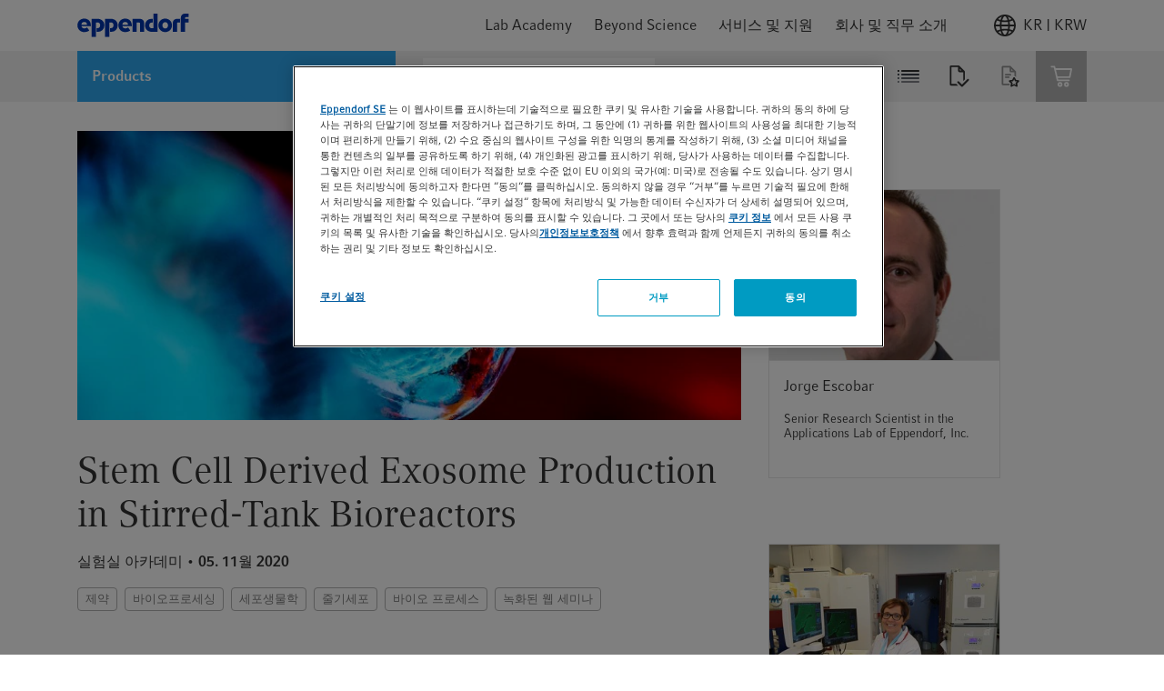

--- FILE ---
content_type: text/html;charset=UTF-8
request_url: https://www.eppendorf.com/kr-ko/login/loginOverlay
body_size: 966
content:
<div v-popover="{ buttonSelector: '.icon' , placement: 'bottom-end'}"
     class="header-icon header-login-logout">
    <div class="d-flex align-items-center justify-content-center icon gtm-header-icon-login">
                <div class="pr-2 d-flex">
                    <svg>
                        <use xlink:href="/_ui/responsive/common/febundle/svg-sprite/sprite.svg#icon_person"></use>
                    </svg>
                </div>
                <p>myEppendorf</p>
            </div>
            








<div class="login-overlay popover-wrapper hidden">
    <div class="login-overlay__header">
        <span class="headline__3 typography__flags --boldFa">
            로그인
        </span>
        <div class="js-close-popup icon icon__flags --small">
            <svg>
                <use xlink:href="/_ui/responsive/common/febundle/svg-sprite/sprite.svg#icon_close"></use>
            </svg>
        </div>
    </div>

    <form id="loginForm" class="sign-in__form" action="/kr-ko/j_spring_security_check" method="post">
        <div class="form-field "
        
            v-validate.data="{
            
            messages: { success:'',error: '업무용 이메일 주소를 사용하십시오' }
            }"
        

>
    <input id="j_username" name="j_username" class="js-validate-input input typography__copyText  " title="업무용 이메일 주소" name="j_username" placeholder="업무용 이메일 주소" type="email" required="required" value="" maxlength="100"/><label class="label typography__caption  typography__flags --boldFa"
                       for=j_username>
                    <span>이메일 주소</span>
                    <span class="typography__flags --error">
                           &ast;
                        </span>
                    </label>
            <span class="input-caption typography__badge"></span>
                <div class="form-icons">
            <div class="form-icon--success icon icon__flags --small">
                <svg>
                    <use xlink:href="/_ui/responsive/common/febundle/svg-sprite/sprite.svg#icon_checkmark"></use>
                </svg>
            </div>

            <div class="form-icon--error icon icon__flags --small">
                <svg>
                    <use xlink:href="/_ui/responsive/common/febundle/svg-sprite/sprite.svg#icon_close"></use>
                </svg>
            </div>
        </div>
    </div>

        <div class="form-field "
        
            v-validate.data="{
            password: {capsLockMessage: '경고: Caps Lock이 켜져 있습니다.'},
            messages: { success:'',error: '유효한 비밀번호를 입력하십시오.' }
            }"
        

>
    <input id="login.password" name="j_password" class="js-validate-input input typography__copyText js-validate-password-1 input typography__copyText " title="암호" v-toggle-password="true" name="j_password" pattern=".{8,}" placeholder="암호" type="password" required="required" value="" maxlength="100"/><label class="label typography__caption  typography__flags --boldFa"
                       for=login.password>
                    <span>암호</span>
                    <span class="typography__flags --error">
                           &ast;
                        </span>
                    </label>
            <span class="input-caption typography__badge"></span>
                <div class="js-toggle-password input-password-toggle typography__caption_light">
            <span class="js-password-show input-password-toggle-text">
                표시</span>
            <span class="js-password-hide input-password-toggle-text hidden">
                숨기기</span>
        </div>
    </div>


        <input type="hidden" name="translations-validation-error">

        <div class="sign-in__wrapper d-flex justify-content-between mt-3">
            <a href="#" data-link="/kr-ko/login/pw/request"
               class="sign-in__forgot-password typography__link js-password-forgotten gtm-text-link-login-forgot-password"
               data-cbox-title="암호 초기화">
                암호 찾기
            </a>
            <button id="loginOverlayLoginButton"
                    class="sign-in__login button__primary button__flags --small gtm-header-icon-login-button-login-loginOverlayLoginButton"
                    type="submit">
                로그인
            </button>
        </div>
        <a id="loginOverlaySignupButton" href="/kr-ko/login"
           class="button__secondary button__flags --small gtm-header-icon-login-button-sign-up-loginOverlaySignupButton">
            지금 등록
        </a>
    <div>
<input type="hidden" name="CSRFToken" value="c7db8ce9-3b3e-4afa-ac08-0c5686cf2352" />
</div></form>
</div></div>

--- FILE ---
content_type: text/css
request_url: https://marketo.eppendorf.io/embed-form.min.css?v=1703251373
body_size: 6457
content:
.mktoForm .mktoButtonRow{display:block!important;padding-left:5px!important;text-align:right}.mktoForm .mktoButtonRow .mktoButton{background-color:#ea632d!important;background-image:none!important;border-radius:4px!important;border:0!important;color:#fff!important;font-size:16px!important;font-weight:400!important;line-height:24px!important;max-width:100%!important;min-width:94px!important;outline:0!important;overflow:hidden!important;padding:8px 40px!important;text-overflow:ellipsis!important;transition:.1s ease-out!important;white-space:nowrap!important}.mktoForm .mktoFieldWrap:has(.mktoLabel .e-mkto__label-text){display:flex}.mktoForm .mktoFieldWrap:has(.mktoLabel .e-mkto__label-text) .mktoLabel{order:2}.mktoForm .mktoFieldWrap:has(.mktoLabel .e-mkto__label-text) .mktoCheckboxList{order:1}.mktoForm .mktoFieldWrap:has(.mktoLabel .e-mkto__label-text) .mktoError{bottom:auto!important;order:3;right:auto!important;width:100%!important}.mktoForm .mktoFieldWrap:has(.mktoLabel .e-mkto__label-text) .mktoError .mktoErrorMsg{padding-top:0!important}.mktoForm .e-mkto__label-text{font-size:11px;font-weight:400}.mktoForm .e-mkto__label-text a{display:inline;padding:0}@media only screen and (max-width:480px){.mktoForm .mktoCheckboxList{width:auto!important}}.mktoForm .mktoLabel{color:#333!important;display:flex!important;font-size:13px!important;font-weight:700!important;line-height:16px!important;margin-bottom:8px!important;min-height:0!important;padding-top:0!important;width:100%!important}.mktoForm .mktoLabel:has(+*+.mktoInvalid){color:#c62828!important}.mktoForm .mktoLabel:has(+*+.mktoInvalid:focus){color:#333!important}.mktoForm .mktoAsterix{color:#c62828!important;order:2!important;margin-left:4px!important;padding:0!important}.mktoForm input[type=date],.mktoForm input[type=email],.mktoForm input[type=number],.mktoForm input[type=tel],.mktoForm input[type=text],.mktoForm input[type=url],.mktoForm textarea.mktoField{background-color:#fff!important;border:1px solid #b3b3b3!important;box-shadow:none!important;border-radius:4px!important;line-height:24px!important;max-width:100%!important;min-height:40px!important;min-width:0!important;outline:0!important;padding:7px 15px!important;text-overflow:ellipsis!important;transition:background-image 200ms ease-out border-color 200ms ease-out!important;width:100%!important}.mktoForm input[type=date]:focus,.mktoForm input[type=email]:focus,.mktoForm input[type=number]:focus,.mktoForm input[type=tel]:focus,.mktoForm input[type=text]:focus,.mktoForm input[type=url]:focus,.mktoForm select.mktoField:focus,.mktoForm textarea.mktoField:focus{border:1px solid #2ea8ef!important}.mktoForm input[type=date].mktoInvalid,.mktoForm input[type=email].mktoInvalid,.mktoForm input[type=number].mktoInvalid,.mktoForm input[type=tel].mktoInvalid,.mktoForm input[type=text].mktoInvalid,.mktoForm input[type=url].mktoInvalid,.mktoForm textarea.mktoField.mktoInvalid{background-image:url(https://marketo.eppendorf.io/xmark.svg);background-position:right 12px center;background-repeat:no-repeat;border:1px solid #c62828!important}.mktoForm input[type=date].mktoInvalid:focus,.mktoForm input[type=email].mktoInvalid:focus,.mktoForm input[type=number].mktoInvalid:focus,.mktoForm input[type=tel].mktoInvalid:focus,.mktoForm input[type=text].mktoInvalid:focus,.mktoForm input[type=url].mktoInvalid:focus,.mktoForm textarea.mktoField.mktoInvalid:focus{background-image:none!important;border:1px solid #2ea8ef!important}.mktoForm input[type=date].mktoRequired.mktoValid,.mktoForm input[type=email].mktoRequired.mktoValid,.mktoForm input[type=number].mktoRequired.mktoValid,.mktoForm input[type=tel].mktoRequired.mktoValid,.mktoForm input[type=text].mktoRequired.mktoValid,.mktoForm input[type=url].mktoRequired.mktoValid,.mktoForm textarea.mktoField.mktoRequired.mktoValid{background-image:url(https://marketo.eppendorf.io/check.svg);background-position:right 12px center;background-repeat:no-repeat;border:1px solid #00a146!important}.mktoForm input[type=date]::-moz-placeholder,.mktoForm input[type=email]::-moz-placeholder,.mktoForm input[type=number]::-moz-placeholder,.mktoForm input[type=tel]::-moz-placeholder,.mktoForm input[type=text]::-moz-placeholder,.mktoForm input[type=url]::-moz-placeholder{color:#b3b3b3!important}.mktoForm input[type=date]::placeholder,.mktoForm input[type=email]::placeholder,.mktoForm input[type=number]::placeholder,.mktoForm input[type=tel]::placeholder,.mktoForm input[type=text]::placeholder,.mktoForm input[type=url]::placeholder{color:#b3b3b3!important}.mktoForm select.mktoField{border:1px solid #b3b3b3!important;border-radius:4px!important;max-width:100%!important;min-width:0!important;padding:12px 15px 10px!important;transition:border-color 200ms ease-out,color 200ms ease-out!important;width:100%!important}.mktoForm select.mktoField.mktoInvalid{border:1px solid #c62828!important;color:#c62828!important}.mktoForm .mktoError{bottom:auto!important;color:#c62828!important;clear:both;position:relative!important;right:auto!important;z-index:auto!important}.mktoForm .mktoError .mktoErrorArrowWrap,.mktoForm .mktoFormRow .mktoFormCol .mktoGutter,.mktoForm .mktoFormRow .mktoFormCol .mktoOffset{display:none!important}.mktoForm .mktoError .mktoErrorMsg,.mktoForm select.mktoField{background-color:transparent!important;box-shadow:none!important}.mktoForm .mktoError .mktoErrorMsg{background-image:none!important;border:0!important;border-radius:0!important;color:#c62828!important;font-size:13px!important;margin:0!important;max-width:none!important;padding:8px 0 0!important;text-shadow:none!important}.mktoForm .mktoFormRow{display:flex!important;flex-direction:column!important}@media only screen and (min-width:576px){.mktoForm .mktoFormRow{flex-direction:row!important;gap:24px!important}}.mktoForm .mktoFormRow .mktoFormCol{flex-grow:1!important;float:none!important;margin-bottom:16px!important;padding:0!important;width:100%!important}@media only screen and (min-width:576px){.mktoForm .mktoFormRow .mktoFormCol{width:50%!important}}.mktoForm .mktoFormRow .mktoClear,.mktoForm .mktoFormRow .mktoPlaceholder{display:none!important}.mktoForm .mktoFieldWrap{float:none!important;max-width:570px;width:100%!important}.e-mkto__form .mktoForm .mktoFieldWrap{max-width:100%!important}.mktoForm{width:auto!important}.mktoForm *{box-sizing:border-box!important;font-family:Compatil Fact,sans-serif!important}.mktoForm a{vertical-align:inherit!important}@media only screen and (min-width:576px){.mktoModal .mktoModalContent{padding:16px!important}}

--- FILE ---
content_type: application/javascript; charset=utf-8
request_url: https://explore.eppendorf.com/index.php/form/getForm?munchkinId=207-WZR-206&form=2891&url=https%3A%2F%2Fwww.eppendorf.com%2Fkr-ko%2Flab-academy%2Ftraining-education%2Fwebinars%2Fstem-cell-derived-exosome-production-in-stirred-tank-bioreactors%2F&callback=jQuery37104095806912531792_1769425799886&_=1769425799887
body_size: 8302
content:
jQuery37104095806912531792_1769425799886({"Id":2891,"Vid":2891,"Status":"approved","Name":"Master Content Download Bioprocess Form Website","Description":"Non-Marketo LP Form (eppendorf.com) for Gated Content","Layout":"left","GutterWidth":10,"OffsetWidth":10,"HasTwoButtons":true,"SubmitLabel":"Download now","ResetLabel":"Clear","ButtonLocation":"120","LabelWidth":100,"FieldWidth":150,"ToolTipType":"none","FontFamily":"Helvetica, Arial, sans-serif","FontSize":"13px","FontColor":"#333","FontUrl":null,"LineMargin":10,"ProcessorVersion":2,"CreatedByUserid":80,"ProcessOptions":{"language":"English","locale":"en_GB","profiling":{"isEnabled":false,"numberOfProfilingFields":4,"alwaysShowFields":[]},"socialSignOn":{"isEnabled":false,"enabledNetworks":[],"cfId":null,"codeSnippet":null},"knownLead":{"type":"form","template":""}},"EnableDeferredMode":0,"EnableCaptcha":0,"EnableGlobalFormValidationRule":1,"ButtonType":null,"ButtonImageUrl":null,"ButtonText":null,"ButtonSubmissionText":"Please Wait","ButtonStyle":{"id":15,"className":"mktoInset","css":".mktoForm .mktoButtonWrap.mktoInset .mktoButton {\ncolor:#000;\nbackground:#fff;\nborder:1px solid #aeb0b6;\npadding:0.4em 1em;\nfont-size:1em;\nbox-shadow: 1px 1px 6px 1px #ccc;\nbackground-color:#f5f5f5;\nbackground-image: -webkit-gradient(linear, left top, left bottom, from(#f5f5f5), to(#dfdfdf));\nbackground-image: -webkit-linear-gradient(top, #f5f5f5, #dfdfdf);\nbackground-image: -moz-linear-gradient(top, #f5f5f5, #dfdfdf);\nbackground-image: linear-gradient(to bottom, #f5f5f5, #dfdfdf);\n}\n.mktoForm .mktoButtonWrap.mktoInset .mktoButton:hover {\nborder:1px solid #999;\n}\n.mktoForm .mktoButtonWrap.mktoInset .mktoButton:focus {\noutline:none;\nborder:1px solid #999;\n}\n.mktoForm .mktoButtonWrap.mktoInset .mktoButton:active{\nbox-shadow:inset 1px 1px 6px 1px #ccc;\nbackground-color:#dfdfdf;\nbackground-image: -webkit-gradient(linear, left top, left bottom, from(#dfdfdf), to(#f5f5f5));\nbackground-image: -webkit-linear-gradient(top, #dfdfdf, #f5f5f5);\nbackground-image: -moz-linear-gradient(top, #dfdfdf, #f5f5f5);\nbackground-image: linear-gradient(to bottom, #dfdfdf, #f5f5f5);\n}\n","buttonColor":null},"ThemeStyle":{"id":4,"displayOrder":2,"name":"Inset","backgroundColor":"#FFF","layout":"left","fontFamily":"Helvetica, Arial, sans-serif","fontSize":"13px","fontColor":"#333","offsetWidth":10,"gutterWidth":10,"labelWidth":100,"fieldWidth":150,"lineMargin":10,"useBackgroundColorOnPreview":false,"css":"","href":"css\/forms2-theme-inset.css","buttonStyleId":15},"ThemeStyleOverride":"\/* Add your custom CSS below *\/\nINPUT[type=\"checkbox\"][value=\"NULL\"],\nOPTION[value=\"NULL\"],\nINPUT[type=\"checkbox\"][value=\"NULL\"] + LABEL {\n\tdisplay: none !important;\n}","LiveStreamSettings":null,"rows":[[{"Id":67246,"Name":"FirstName","IsRequired":true,"Datatype":"string","Maxlength":35,"InputLabel":"First name:","InputInitialValue":"","InputSourceChannel":"constant","FieldWidth":178,"ValidationMessage":"This field is required."},{"Id":67247,"Name":"LastName","IsRequired":true,"Datatype":"string","Maxlength":35,"InputLabel":"Last name:","InputInitialValue":"","InputSourceChannel":"constant","FieldWidth":178,"ValidationMessage":"This field is required."}],[{"Id":67245,"Name":"Email","IsRequired":true,"Datatype":"string","Maxlength":255,"InputLabel":"Email address:","InputInitialValue":"","InputSourceChannel":"constant","FieldWidth":178,"FieldMask":"","ValidationMessage":"This field is required."},{"Id":67248,"Name":"Company","Description":"Please enter a company \/ organization","IsRequired":true,"Datatype":"string","Maxlength":35,"InputLabel":"Company \/ organisation:","InputInitialValue":"","InputSourceChannel":"constant","FieldWidth":178,"ProfilingFieldNumber":0,"ValidationMessage":"This field is required."}],[{"Id":67250,"Name":"Country","Description":"Please select a country","IsRequired":true,"Datatype":"picklist","Maxlength":255,"PicklistValues":[{"label":"Select a country","value":"","selected":true,"isDefault":true},{"label":"Andorra","value":"Andorra"},{"label":"Albania","value":"Albania"},{"label":"Algeria","value":"Algeria"},{"label":"American Samoa","value":"American Samoa"},{"label":"Angola","value":"Angola"},{"label":"Anguilla","value":"Anguilla"},{"label":"Antigua and Barbuda","value":"Antigua and Barbuda"},{"label":"Argentina","value":"Argentina"},{"label":"Armenia","value":"Armenia"},{"label":"Aruba","value":"Aruba"},{"label":"Australia","value":"Australia"},{"label":"Austria","value":"Austria"},{"label":"Azerbaijan","value":"Azerbaijan"},{"label":"Bahamas","value":"Bahamas"},{"label":"Bahrain","value":"Bahrain"},{"label":"Bangladesh","value":"Bangladesh"},{"label":"Barbados","value":"Barbados"},{"label":"Belarus","value":"Belarus"},{"label":"Belgium","value":"Belgium"},{"label":"Belize","value":"Belize"},{"label":"Benin","value":"Benin"},{"label":"Bermuda","value":"Bermuda"},{"label":"Bhutan","value":"Bhutan"},{"label":"Bolivia","value":"Bolivia"},{"label":"Bosnia and Herzegovina","value":"Bosnia and Herzegovina"},{"label":"Botswana","value":"Botswana"},{"label":"Brazil","value":"Brazil"},{"label":"British Indian Ocean Territory","value":"British Indian Ocean Territory"},{"label":"Brunei Darussalam","value":"Brunei Darussalam"},{"label":"Bulgaria","value":"Bulgaria"},{"label":"Burkina Faso","value":"Burkina Faso"},{"label":"Burundi","value":"Burundi"},{"label":"Cambodia","value":"Cambodia"},{"label":"Cameroon","value":"Cameroon"},{"label":"Canada","value":"Canada"},{"label":"Cape Verde","value":"Cape Verde"},{"label":"Cayman Islands","value":"Cayman Islands"},{"label":"Central African Republic","value":"Central African Republic"},{"label":"Chad","value":"Chad"},{"label":"Chile","value":"Chile"},{"label":"China","value":"China"},{"label":"(China) Hong Kong","value":"Hong Kong"},{"label":"(China) Macao","value":"Macao"},{"label":"(China) Taiwan","value":"Taiwan"},{"label":"Christmas Island","value":"Christmas Island"},{"label":"Cocos (Keeling) Islands","value":"Cocos (Keeling) Islands"},{"label":"Colombia","value":"Colombia"},{"label":"Comoros","value":"Comoros"},{"label":"Congo","value":"Congo"},{"label":"Congo, the Democratic Republic of the","value":"Congo, the Democratic Republic of the"},{"label":"Cook Islands","value":"Cook Islands"},{"label":"Costa Rica","value":"Costa Rica"},{"label":"Cote d'Ivoire","value":"Ivory Coast"},{"label":"Croatia","value":"Croatia"},{"label":"Cura\u00e7ao","value":"Cura\u00e7ao"},{"label":"Cyprus","value":"Cyprus"},{"label":"Czech Republic","value":"Czech Republic"},{"label":"Denmark","value":"Denmark"},{"label":"Djibouti","value":"Djibouti"},{"label":"Dominica","value":"Dominica"},{"label":"Dominican Republic","value":"Dominican Republic"},{"label":"Ecuador","value":"Ecuador"},{"label":"Egypt","value":"Egypt"},{"label":"El Salvador","value":"El Salvador"},{"label":"Equatorial Guinea","value":"Equatorial Guinea"},{"label":"Eritrea","value":"Eritrea"},{"label":"Estonia","value":"Estonia"},{"label":"Ethiopia","value":"Ethiopia"},{"label":"Falkland Islands","value":"Falkland Islands"},{"label":"Faroe Islands","value":"Faroe Islands"},{"label":"Fiji","value":"Fiji"},{"label":"Finland","value":"Finland"},{"label":"France","value":"France"},{"label":"French Guiana","value":"French Guayana"},{"label":"French Polynesia","value":"French Polynesia"},{"label":"Gabon","value":"Gabon"},{"label":"Gambia","value":"Gambia"},{"label":"Georgia","value":"Georgia"},{"label":"Germany","value":"Germany"},{"label":"Ghana","value":"Ghana"},{"label":"Gibraltar","value":"Gibraltar"},{"label":"Greece","value":"Greece"},{"label":"Greenland","value":"Greenland"},{"label":"Grenada","value":"Grenada"},{"label":"Guadeloupe","value":"Guadeloupe"},{"label":"Guam","value":"Guam"},{"label":"Guatemala","value":"Guatemala"},{"label":"Guernsey","value":"Guernsey"},{"label":"Guinea","value":"Guinea"},{"label":"Guinea-Bissau","value":"Guinea-Bissau"},{"label":"Guyana","value":"Guyana"},{"label":"Haiti","value":"Haiti"},{"label":"Heard Island and McDonald Islands","value":"Heard Island and McDonald Islands"},{"label":"Holy See (Vatican City State)","value":"Holy See (Vatican City State)"},{"label":"Honduras","value":"Honduras"},{"label":"Hungary","value":"Hungary"},{"label":"Iceland","value":"Iceland"},{"label":"India","value":"India"},{"label":"Indonesia","value":"Indonesia"},{"label":"Iraq","value":"Iraq"},{"label":"Ireland","value":"Ireland"},{"label":"Isle of Man","value":"Isle of Man"},{"label":"Israel","value":"Israel"},{"label":"Italy","value":"Italy"},{"label":"Jamaica","value":"Jamaica"},{"label":"Japan","value":"Japan"},{"label":"Jersey","value":"Jersey"},{"label":"Jordan","value":"Jordan"},{"label":"Kazakhstan","value":"Kazakhstan"},{"label":"Kenya","value":"Kenya"},{"label":"Kiribati","value":"Kiribati"},{"label":"Korea, Republic of","value":"South Korea"},{"label":"Kosovo","value":"Kosovo"},{"label":"Kuwait","value":"Kuwait"},{"label":"Kyrgyzstan","value":"Kyrgyzstan"},{"label":"Lao People's Democratic Republic","value":"Laos"},{"label":"Latvia","value":"Latvia"},{"label":"Lebanon","value":"Lebanon"},{"label":"Lesotho","value":"Lesotho"},{"label":"Liberia","value":"Liberia"},{"label":"Libya","value":"Libya"},{"label":"Liechtenstein","value":"Liechtenstein"},{"label":"Lithuania","value":"Lithuania"},{"label":"Luxembourg","value":"Luxembourg"},{"label":"Macedonia","value":"Macedonia"},{"label":"Madagascar","value":"Madagascar"},{"label":"Malawi","value":"Malawi"},{"label":"Malaysia","value":"Malaysia"},{"label":"Maldives","value":"Maldives"},{"label":"Mali","value":"Mali"},{"label":"Malta","value":"Malta"},{"label":"Marshall Islands","value":"Marshall Islands"},{"label":"Martinique","value":"Martinique"},{"label":"Mauritania","value":"Mauritania"},{"label":"Mauritius","value":"Mauritius"},{"label":"Mayotte","value":"Mayotte"},{"label":"Mexico","value":"Mexico"},{"label":"Micronesia","value":"Micronesia"},{"label":"Moldova","value":"Moldova"},{"label":"Monaco","value":"Monaco"},{"label":"Mongolia","value":"Mongolia"},{"label":"Montenegro","value":"Montenegro"},{"label":"Montserrat","value":"Montserrat"},{"label":"Morocco","value":"Morocco"},{"label":"Mozambique","value":"Mozambique"},{"label":"Myanmar","value":"Myanmar"},{"label":"Namibia","value":"Namibia"},{"label":"Nauru","value":"Nauru"},{"label":"Nepal","value":"Nepal"},{"label":"Netherlands","value":"Netherlands"},{"label":"New Caledonia","value":"New Caledonia"},{"label":"New Zealand","value":"New Zealand"},{"label":"Nicaragua","value":"Nicaragua"},{"label":"Niger","value":"Niger"},{"label":"Nigeria","value":"Nigeria"},{"label":"Niue","value":"Niue"},{"label":"Norfolk Island","value":"Norfolk Island"},{"label":"Northern Mariana Islands","value":"Northern Mariana Islands"},{"label":"Norway","value":"Norway"},{"label":"Oman","value":"Oman"},{"label":"Pakistan","value":"Pakistan"},{"label":"Palau","value":"Palau"},{"label":"Palestinian Territory","value":"Palestinian Territory"},{"label":"Panama","value":"Panama"},{"label":"Papua New Guinea","value":"Papua New Guinea"},{"label":"Paraguay","value":"Paraguay"},{"label":"Peru","value":"Peru"},{"label":"Philippines","value":"Philippines"},{"label":"Pitcairn","value":"Pitcairn"},{"label":"Poland","value":"Poland"},{"label":"Portugal","value":"Portugal"},{"label":"Puerto Rico","value":"Puerto Rico"},{"label":"Qatar","value":"Qatar"},{"label":"R\u00e9union","value":"R\u00e9union"},{"label":"Romania","value":"Romania"},{"label":"Russia","value":"Russia"},{"label":"Rwanda","value":"Rwanda"},{"label":"Saint Barth\u00e9lemy","value":"Saint Barth\u00e9lemy"},{"label":"Saint Kitts and Nevis","value":"Saint Kitts and Nevis"},{"label":"Saint Lucia","value":"Saint Lucia"},{"label":"Saint Martin (French part)","value":"Saint Martin (French part)"},{"label":"Saint Vincent and the Grenadines","value":"Saint Vincent and the Grenadines"},{"label":"Samoa","value":"Samoa"},{"label":"San Marino","value":"San Marino"},{"label":"Sao Tome and Principe","value":"Sao Tome and Principe"},{"label":"Saudi Arabia","value":"Saudi Arabia"},{"label":"Senegal","value":"Senegal"},{"label":"Serbia","value":"Serbia"},{"label":"Seychelles","value":"Seychelles"},{"label":"Sierra Leone","value":"Sierra Leone"},{"label":"Singapore","value":"Singapore"},{"label":"Sint Maarten","value":"Sint Maarten (Dutch part)"},{"label":"Slovakia","value":"Slovakia"},{"label":"Slovenia","value":"Slovenia"},{"label":"Solomon Islands","value":"Solomon Islands"},{"label":"Somalia","value":"Somalia"},{"label":"South Africa","value":"South Africa"},{"label":"Spain","value":"Spain"},{"label":"Sri Lanka","value":"Sri Lanka"},{"label":"Suriname","value":"Suriname"},{"label":"Swaziland","value":"Swaziland"},{"label":"Sweden","value":"Sweden"},{"label":"Switzerland","value":"Switzerland"},{"label":"Tajikistan","value":"Tajikistan"},{"label":"Tanzania","value":"Tanzania"},{"label":"Thailand","value":"Thailand"},{"label":"Timor-Leste","value":"Timor-Leste"},{"label":"Togo","value":"Togo"},{"label":"Tokelau","value":"Tokelau"},{"label":"Tonga","value":"Tonga"},{"label":"Trinidad and Tobago","value":"Trinidad and Tobago"},{"label":"Tunisia","value":"Tunisia"},{"label":"Turkey","value":"Turkey"},{"label":"Turkmenistan","value":"Turkmenistan"},{"label":"Turks and Caicos Islands","value":"Turks and Caicos Islands"},{"label":"Tuvalu","value":"Tuvalu"},{"label":"Uganda","value":"Uganda"},{"label":"Ukraine","value":"Ukraine"},{"label":"United Arab Emirates","value":"United Arab Emirates"},{"label":"United Kingdom","value":"United Kingdom"},{"label":"United States of America ","value":"United States"},{"label":"Uruguay","value":"Uruguay"},{"label":"Uzbekistan","value":"Uzbekistan"},{"label":"Vanuatu","value":"Vanuatu"},{"label":"Venezuela","value":"Venezuela"},{"label":"Viet Nam","value":"Vietnam"},{"label":"Virgin Islands, British","value":"Virgin Islands, British"},{"label":"Virgin Islands, U.S.","value":"Virgin Islands, U.S."},{"label":"Wallis and Futuna","value":"Wallis and Futuna"},{"label":"Western Sahara","value":"Western Sahara"},{"label":"Yemen","value":"Yemen"},{"label":"Zambia","value":"Zambia"},{"label":"Zimbabwe","value":"Zimbabwe"}],"DefaultValue":[""],"InputLabel":"Country:","InputInitialValue":"","InputSourceChannel":"constant","VisibleRows":4,"FieldWidth":178,"ProfilingFieldNumber":0,"ValidationMessage":"This field is required."}],[{"Id":67251,"Name":"State","Description":"Please select a state","Datatype":"picklist","Maxlength":255,"PicklistValues":[{"label":"Select a state","value":"","selected":true,"isDefault":true},{"label":"Alberta\t","value":"Alberta"},{"label":"British Columbia\t","value":"British Columbia"},{"label":"Manitoba\t","value":"Manitoba"},{"label":"New Brunswick\t","value":"New Brunswick"},{"label":"Newfoundland and Labrador\t","value":"Newfoundland and Labrador"},{"label":"Northwest Territories\t","value":"Northwest Territories"},{"label":"Nova Scotia\t","value":"Nova Scotia"},{"label":"Nunavut\t","value":"Nunavut"},{"label":"Ontario\t","value":"Ontario"},{"label":"Prince Edward Island\t","value":"Prince Edward Island"},{"label":"Quebec\t","value":"Quebec"},{"label":"Saskatchewan\t","value":"Saskatchewan"},{"label":"Yukon\t","value":"Yukon"},{"label":"Australian Capital Territory ","value":"Australian Capital Territory"},{"label":"New South Wales\t","value":"New South Wales"},{"label":"Northern Territory ","value":"Northern Territory"},{"label":"Queensland ","value":"Queensland"},{"label":"South Australia ","value":"South Australia"},{"label":"Tasmania ","value":"Tasmania"},{"label":"Victoria ","value":"Victoria"},{"label":"Western Australia ","value":"Western Australia"},{"label":"Alabama","value":"Alabama"},{"label":"Alaska","value":"Alaska"},{"label":"Arizona","value":"Arizona"},{"label":"Arkansas","value":"Arkansas"},{"label":"California","value":"California"},{"label":"Colorado","value":"Colorado"},{"label":"Connecticut","value":"Connecticut"},{"label":"Delaware","value":"Delaware"},{"label":"Florida","value":"Florida"},{"label":"Georgia","value":"Georgia"},{"label":"Hawaii","value":"Hawaii"},{"label":"Idaho","value":"Idaho"},{"label":"Illinois","value":"Illinois"},{"label":"Indiana","value":"Indiana"},{"label":"Iowa","value":"Iowa"},{"label":"Kansas","value":"Kansas"},{"label":"Kentucky","value":"Kentucky"},{"label":"Louisiana","value":"Louisiana"},{"label":"Maine","value":"Maine"},{"label":"Maryland","value":"Maryland"},{"label":"Massachusetts","value":"Massachusetts"},{"label":"Michigan","value":"Michigan"},{"label":"Minnesota","value":"Minnesota"},{"label":"Mississippi","value":"Mississippi"},{"label":"Missouri","value":"Missouri"},{"label":"Montana","value":"Montana"},{"label":"Nebraska","value":"Nebraska"},{"label":"Nevada","value":"Nevada"},{"label":"New Hampshire","value":"New Hampshire"},{"label":"New Jersey","value":"New Jersey"},{"label":"New Mexico","value":"New Mexico"},{"label":"New York","value":"New York"},{"label":"North Carolina","value":"North Carolina"},{"label":"North Dakota","value":"North Dakota"},{"label":"Ohio","value":"Ohio"},{"label":"Oklahoma","value":"Oklahoma"},{"label":"Oregon","value":"Oregon"},{"label":"Pennsylvania","value":"Pennsylvania"},{"label":"Rhode Island","value":"Rhode Island"},{"label":"South Carolina","value":"South Carolina"},{"label":"South Dakota","value":"South Dakota"},{"label":"Tennessee","value":"Tennessee"},{"label":"Texas","value":"Texas"},{"label":"Utah","value":"Utah"},{"label":"Vermont","value":"Vermont"},{"label":"Virginia","value":"Virginia"},{"label":"Washington","value":"Washington"},{"label":"West Virginia","value":"West Virginia"},{"label":"Wisconsin","value":"Wisconsin"},{"label":"Wyoming","value":"Wyoming"},{"label":"Auckland","value":"Auckland"},{"label":"Bay of Plenty","value":"Bay of Plenty"},{"label":"Canterbury","value":"Canterbury"},{"label":"Gisborne","value":"Gisborne"},{"label":"Hawke\u2019s Bay","value":"Hawke\u2019s Bay"},{"label":"Manawatu-Wanganui","value":"Manawatu-Wanganui"},{"label":"Marlborough","value":"Marlborough"},{"label":"Nelson","value":"Nelson"},{"label":"Northland","value":"Northland"},{"label":"Otago","value":"Otago"},{"label":"Southland","value":"Southland"},{"label":"Taranaki","value":"Taranaki"},{"label":"Tasman","value":"Tasman"},{"label":"Waikato","value":"Waikato"},{"label":"Washington","value":"Washington"},{"label":"Wellington","value":"Wellington"},{"label":"West Coast","value":"West Coast"},{"label":"Singapore","value":"Singapore"},{"label":"Johor Darul Ta'zim","value":"Johor Darul Ta'zim"},{"label":"Kedah Darul Aman","value":"Kedah Darul Aman"},{"label":"Kelantan Darul Naim","value":"Kelantan Darul"},{"label":"Kuala Lumpur","value":"Kuala Lumpur"},{"label":"Labuan","value":"Labuan"},{"label":"Melaka","value":"Melaka"},{"label":"Negeri Sembilan Darul Khusus","value":"Negeri Sembilan Darul Khusus"},{"label":"Pahang Darul Makmur","value":"Pahang Darul Makmur"},{"label":"Penang","value":"Penang"},{"label":"Perak Darul Ridzuan","value":"Perak Darul Ridzuan"},{"label":"Perlis Indera Kayangan","value":"Perlis Indera Kayangan"},{"label":"Putrajaya","value":"Putrajaya"},{"label":"Sabah","value":"Sabah"},{"label":"Sarawak","value":"Sarawak"},{"label":"Selangor Darul Ehsan","value":"Selangor Darul Ehsan"},{"label":"Terengganu Darul Iman","value":"Terengganu Darul Iman"},{"label":"Bali","value":"Bali"},{"label":"Banga-Belitung Islands","value":"Banga-Belitung Islands"},{"label":"Banten","value":"Banten"},{"label":"Begkulu","value":"Begkulu"},{"label":"Central Java","value":"Central Java"},{"label":"Central Kalimantan","value":"Central Kalimantan"},{"label":"Central Sulawesi","value":"Central Sulawesi"},{"label":"East Java","value":"East Java"},{"label":"East Kalimantan","value":"East Kalimantan"},{"label":"East Nusa Tenggara","value":"East Nusa Tenggara"},{"label":"Gorontalo","value":"Gorontalo"},{"label":"Jakarta Special Capital Region","value":"Jakarta Special Capital Region"},{"label":"Jambi","value":"Jambi"},{"label":"Lampung","value":"Lampung"},{"label":"Maluku","value":"Maluku"},{"label":"North Kalimantan","value":"North Kalimantan"},{"label":"North Maluku","value":"North Maluku"},{"label":"North Sulawesi","value":"North Sulawesi"},{"label":"North Sumatra","value":"North Sumatra"},{"label":"Riau","value":"Riau"},{"label":"Riau Islands","value":"Riau Islands"},{"label":"South Kalimantan","value":"South Kalimantan"},{"label":"South Sulawesi","value":"South Sulawesi"},{"label":"South Sumatra","value":"South Sumatra"},{"label":"Southeast Sulawesi","value":"Southeast Sulawesi"},{"label":"Special Region of Aceh","value":"Special Region of Aceh"},{"label":"Special Region of Papua","value":"Special Region of Papua"},{"label":"Special Region of West Papua","value":"Special Region of West Papua"},{"label":"Special Region of Yogyakarta","value":"Special Region of Yogyakarta"},{"label":"West Java","value":"West Java"},{"label":"West Kalimantan","value":"West Kalimantan"},{"label":"West Nusa Tenggara","value":"West Nusa Tenggara"},{"label":"West Sulawesi","value":"West Sulawesi"},{"label":"\u00c1vila","value":"\u00c1vila"},{"label":"\u00c1lava","value":"\u00c1lava"},{"label":"Albacete","value":"Albacete"},{"label":"Alicante","value":"Alicante"},{"label":"Almer\u00eda","value":"Almer\u00eda"},{"label":"Asturias","value":"Asturias"},{"label":"Badajoz","value":"Badajoz"},{"label":"Baleares","value":"Baleares"},{"label":"Barcelona","value":"Barcelona"},{"label":"Burgos","value":"Burgos"},{"label":"C\u00e1ceres","value":"C\u00e1ceres"},{"label":"C\u00e1diz","value":"C\u00e1diz"},{"label":"C\u00f3rdoba","value":"C\u00f3rdoba"},{"label":"Cantabria","value":"Cantabria"},{"label":"Castell\u00f3n","value":"Castell\u00f3n"},{"label":"Ceuta","value":"Ceuta"},{"label":"Ciudad Real","value":"Ciudad Real"},{"label":"Coru\u00f1a","value":"Coru\u00f1a"},{"label":"Cuenca","value":"Cuenca"},{"label":"Gerona","value":"Gerona"},{"label":"Granada","value":"Granada"},{"label":"Guadalajara","value":"Guadalajara"},{"label":"Gipuzcoa","value":"Gipuzcoa"},{"label":"Huelva","value":"Huelva"},{"label":"Huesca","value":"Huesca"},{"label":"Ja\u00e9n","value":"Ja\u00e9n"},{"label":"L\u00e9rida","value":"L\u00e9rida"},{"label":"La Rioja","value":"La Rioja"},{"label":"Las Palmas","value":"Las Palmas"},{"label":"Le\u00f3n","value":"Le\u00f3n"},{"label":"Lugo","value":"Lugo"},{"label":"M\u00e1laga","value":"M\u00e1laga"},{"label":"Madrid","value":"Madrid"},{"label":"Melilla","value":"Melilla"},{"label":"Murcia","value":"Murcia"},{"label":"Navarra","value":"Navarra"},{"label":"Orense","value":"Orense"},{"label":"Palencia","value":"Palencia"},{"label":"Pontevedra","value":"Pontevedra"},{"label":"Salamanca","value":"Salamanca"},{"label":"Santa Cruz de Tenerife","value":"Santa Cruz de Tenerife"},{"label":"Segovia","value":"Segovia"},{"label":"Sevilla","value":"Sevilla"},{"label":"Soria","value":"Soria"},{"label":"Tarragona","value":"Tarragona"},{"label":"Teruel","value":"Teruel"},{"label":"Toledo","value":"Toledo"},{"label":"Valencia","value":"Valencia"},{"label":"Valladolid","value":"Valladolid"},{"label":"Vizcaya","value":"Vizcaya"},{"label":"Zamora","value":"Zamora"},{"label":"Zaragoza","value":"Zaragoza"},{"label":"Aichi","value":"Aichi"},{"label":"Akita","value":"Akita"},{"label":"Aomori","value":"Aomori"},{"label":"Chiba","value":"Chiba"},{"label":"Ehime","value":"Ehime"},{"label":"Fukui","value":"Fukui"},{"label":"Fukuoka","value":"Fukuoka"},{"label":"Fukushima","value":"Fukushima"},{"label":"Gifu","value":"Gifu"},{"label":"Gunma","value":"Gunma"},{"label":"Hiroshima","value":"Hiroshima"},{"label":"Hokkaid\u014d","value":"Hokkaid\u014d"},{"label":"Hy\u014dgo","value":"Hy\u014dgo"},{"label":"Ibaraki","value":"Ibaraki"},{"label":"Ishikawa","value":"Ishikawa"},{"label":"Iwate","value":"Iwate"},{"label":"Kagawa","value":"Kagawa"},{"label":"Kagoshima","value":"Kagoshima"},{"label":"Kanagawa","value":"Kanagawa"},{"label":"K\u014dchi","value":"K\u014dchi"},{"label":"Kumamoto","value":"Kumamoto"},{"label":"Kyoto","value":"Kyoto"},{"label":"Mie","value":"Mie"},{"label":"Miyagi","value":"Miyagi"},{"label":"Miyazaki","value":"Miyazaki"},{"label":"Nagano","value":"Nagano"},{"label":"Nagasaki","value":"Nagasaki"},{"label":"Nara","value":"Nara"},{"label":"Niigata","value":"Niigata"},{"label":"\u014cita","value":"\u014cita"},{"label":"Okayama","value":"Okayama"},{"label":"Okinawa","value":"Okinawa"},{"label":"Osaka","value":"Osaka"},{"label":"Saga","value":"Saga"},{"label":"Saitama","value":"Saitama"},{"label":"Shiga","value":"Shiga"},{"label":"Shimane","value":"Shimane"},{"label":"Shizuoka","value":"Shizuoka"},{"label":"Tochigi","value":"Tochigi"},{"label":"Tokushima","value":"Tokushima"},{"label":"Tokyo","value":"Tokyo"},{"label":"Tottori","value":"Tottori"},{"label":"Toyama","value":"Toyama"},{"label":"Wakayama","value":"Wakayama"},{"label":"Yamagata","value":"Yamagata"},{"label":"Yamaguchi","value":"Yamaguchi"},{"label":"Yamanashi","value":"Yamanashi"}],"DefaultValue":[""],"InputLabel":"State:","InputInitialValue":"","InputSourceChannel":"constant","VisibleRows":4,"FieldWidth":178,"ProfilingFieldNumber":0,"ValidationMessage":"This field is required.","VisibilityRule":{"defaultVisibility":"hide","rules":[{"subjectField":"Country","fieldLabel":"Country","operator":"equal","values":["Canada"],"altLabel":"State:","picklistFilterValues":[{"label":"Select a state","value":""},{"label":"Alberta\t","value":"Alberta"},{"label":"British Columbia\t","value":"British Columbia"},{"label":"Manitoba\t","value":"Manitoba"},{"label":"New Brunswick\t","value":"New Brunswick"},{"label":"Newfoundland and Labrador\t","value":"Newfoundland and Labrador"},{"label":"Northwest Territories\t","value":"Northwest Territories"},{"label":"Nova Scotia\t","value":"Nova Scotia"},{"label":"Nunavut\t","value":"Nunavut"},{"label":"Ontario\t","value":"Ontario"},{"label":"Prince Edward Island\t","value":"Prince Edward Island"},{"label":"Quebec\t","value":"Quebec"},{"label":"Saskatchewan\t","value":"Saskatchewan"},{"label":"Yukon\t","value":"Yukon"}]},{"subjectField":"Country","fieldLabel":"Country","operator":"equal","values":["Australia"],"altLabel":"State:","picklistFilterValues":[{"label":"Select a state","value":""},{"label":"Australian Capital Territory ","value":"Australian Capital Territory"},{"label":"New South Wales\t","value":"New South Wales"},{"label":"Northern Territory ","value":"Northern Territory"},{"label":"Queensland ","value":"Queensland"},{"label":"South Australia ","value":"South Australia"},{"label":"Tasmania ","value":"Tasmania"},{"label":"Victoria ","value":"Victoria"},{"label":"Western Australia ","value":"Western Australia"}]},{"subjectField":"Country","fieldLabel":"Country","operator":"equal","values":["United States"],"altLabel":"State:","picklistFilterValues":[{"label":"Select a state","value":""},{"label":"Alabama","value":"Alabama"},{"label":"Alaska","value":"Alaska"},{"label":"Arizona","value":"Arizona"},{"label":"Arkansas","value":"Arkansas"},{"label":"California","value":"California"},{"label":"Colorado","value":"Colorado"},{"label":"Connecticut","value":"Connecticut"},{"label":"Delaware","value":"Delaware"},{"label":"Florida","value":"Florida"},{"label":"Georgia","value":"Georgia"},{"label":"Hawaii","value":"Hawaii"},{"label":"Idaho","value":"Idaho"},{"label":"Illinois","value":"Illinois"},{"label":"Indiana","value":"Indiana"},{"label":"Iowa","value":"Iowa"},{"label":"Kansas","value":"Kansas"},{"label":"Kentucky","value":"Kentucky"},{"label":"Louisiana","value":"Louisiana"},{"label":"Maine","value":"Maine"},{"label":"Maryland","value":"Maryland"},{"label":"Massachusetts","value":"Massachusetts"},{"label":"Michigan","value":"Michigan"},{"label":"Minnesota","value":"Minnesota"},{"label":"Mississippi","value":"Mississippi"},{"label":"Missouri","value":"Missouri"},{"label":"Montana","value":"Montana"},{"label":"Nebraska","value":"Nebraska"},{"label":"Nevada","value":"Nevada"},{"label":"New Hampshire","value":"New Hampshire"},{"label":"New Jersey","value":"New Jersey"},{"label":"New Mexico","value":"New Mexico"},{"label":"New York","value":"New York"},{"label":"North Carolina","value":"North Carolina"},{"label":"North Dakota","value":"North Dakota"},{"label":"Ohio","value":"Ohio"},{"label":"Oklahoma","value":"Oklahoma"},{"label":"Oregon","value":"Oregon"},{"label":"Pennsylvania","value":"Pennsylvania"},{"label":"Rhode Island","value":"Rhode Island"},{"label":"South Carolina","value":"South Carolina"},{"label":"South Dakota","value":"South Dakota"},{"label":"Tennessee","value":"Tennessee"},{"label":"Texas","value":"Texas"},{"label":"Utah","value":"Utah"},{"label":"Vermont","value":"Vermont"},{"label":"Virginia","value":"Virginia"},{"label":"Washington","value":"Washington"},{"label":"West Virginia","value":"West Virginia"},{"label":"Wisconsin","value":"Wisconsin"},{"label":"Wyoming","value":"Wyoming"}]},{"subjectField":"Country","fieldLabel":"Country","operator":"equal","values":["Singapore"],"altLabel":"State:","picklistFilterValues":[{"label":"Select a state","value":""},{"label":"Singapore","value":"Singapore"}]},{"subjectField":"Country","fieldLabel":"Country","operator":"equal","values":["New Zealand"],"altLabel":"State:","picklistFilterValues":[{"label":"Select a state","value":""},{"label":"Auckland","value":"Auckland"},{"label":"Bay of Plenty","value":"Bay of Plenty"},{"label":"Canterbury","value":"Canterbury"},{"label":"Gisborne","value":"Gisborne"},{"label":"Hawke\u2019s Bay","value":"Hawke\u2019s Bay"},{"label":"Manawatu-Wanganui","value":"Manawatu-Wanganui"},{"label":"Marlborough","value":"Marlborough"},{"label":"Nelson","value":"Nelson"},{"label":"Northland","value":"Northland"},{"label":"Otago","value":"Otago"},{"label":"Southland","value":"Southland"},{"label":"Taranaki","value":"Taranaki"},{"label":"Tasman","value":"Tasman"},{"label":"Waikato","value":"Waikato"},{"label":"Washington","value":"Washington"},{"label":"Wellington","value":"Wellington"},{"label":"West Coast","value":"West Coast"}]},{"subjectField":"Country","fieldLabel":"Country","operator":"equal","values":["Malaysia"],"altLabel":"State:","picklistFilterValues":[{"label":"Select a state","value":""},{"label":"Johor Darul Ta'zim","value":"Johor Darul Ta'zim"},{"label":"Kedah Darul Aman","value":"Kedah Darul Aman"},{"label":"Kelantan Darul Naim","value":"Kelantan Darul"},{"label":"Kuala Lumpur","value":"Kuala Lumpur"},{"label":"Labuan","value":"Labuan"},{"label":"Melaka","value":"Melaka"},{"label":"Negeri Sembilan Darul Khusus","value":"Negeri Sembilan Darul Khusus"},{"label":"Pahang Darul Makmur","value":"Pahang Darul Makmur"},{"label":"Penang","value":"Penang"},{"label":"Perak Darul Ridzuan","value":"Perak Darul Ridzuan"},{"label":"Perlis Indera Kayangan","value":"Perlis Indera Kayangan"},{"label":"Putrajaya","value":"Putrajaya"},{"label":"Sabah","value":"Sabah"},{"label":"Sarawak","value":"Sarawak"},{"label":"Selangor Darul Ehsan","value":"Selangor Darul Ehsan"},{"label":"Terengganu Darul Iman","value":"Terengganu Darul Iman"}]},{"subjectField":"Country","fieldLabel":"Country","operator":"equal","values":["Indonesia"],"altLabel":"State:","picklistFilterValues":[{"label":"Select a state","value":""},{"label":"Bali","value":"Bali"},{"label":"Banga-Belitung Islands","value":"Banga-Belitung Islands"},{"label":"Banten","value":"Banten"},{"label":"Begkulu","value":"Begkulu"},{"label":"Central Java","value":"Central Java"},{"label":"Central Kalimantan","value":"Central Kalimantan"},{"label":"Central Sulawesi","value":"Central Sulawesi"},{"label":"East Java","value":"East Java"},{"label":"East Kalimantan","value":"East Kalimantan"},{"label":"East Nusa Tenggara","value":"East Nusa Tenggara"},{"label":"Gorontalo","value":"Gorontalo"},{"label":"Jakarta Special Capital Region","value":"Jakarta Special Capital Region"},{"label":"Jambi","value":"Jambi"},{"label":"Lampung","value":"Lampung"},{"label":"Maluku","value":"Maluku"},{"label":"North Kalimantan","value":"North Kalimantan"},{"label":"North Maluku","value":"North Maluku"},{"label":"North Sulawesi","value":"North Sulawesi"},{"label":"North Sumatra","value":"North Sumatra"},{"label":"Riau","value":"Riau"},{"label":"Riau Islands","value":"Riau Islands"},{"label":"South Kalimantan","value":"South Kalimantan"},{"label":"South Sulawesi","value":"South Sulawesi"},{"label":"South Sumatra","value":"South Sumatra"},{"label":"Southeast Sulawesi","value":"Southeast Sulawesi"},{"label":"Special Region of Aceh","value":"Special Region of Aceh"},{"label":"Special Region of Papua","value":"Special Region of Papua"},{"label":"Special Region of West Papua","value":"Special Region of West Papua"},{"label":"Special Region of Yogyakarta","value":"Special Region of Yogyakarta"},{"label":"West Java","value":"West Java"},{"label":"West Kalimantan","value":"West Kalimantan"},{"label":"West Nusa Tenggara","value":"West Nusa Tenggara"},{"label":"West Sulawesi","value":"West Sulawesi"}]},{"subjectField":"Country","fieldLabel":"Country","operator":"equal","values":["Spain"],"altLabel":"State:","picklistFilterValues":[{"label":"Select a state","value":""},{"label":"\u00c1vila","value":"\u00c1vila"},{"label":"\u00c1lava","value":"\u00c1lava"},{"label":"Albacete","value":"Albacete"},{"label":"Alicante","value":"Alicante"},{"label":"Almer\u00eda","value":"Almer\u00eda"},{"label":"Asturias","value":"Asturias"},{"label":"Badajoz","value":"Badajoz"},{"label":"Baleares","value":"Baleares"},{"label":"Barcelona","value":"Barcelona"},{"label":"Burgos","value":"Burgos"},{"label":"C\u00e1ceres","value":"C\u00e1ceres"},{"label":"C\u00e1diz","value":"C\u00e1diz"},{"label":"C\u00f3rdoba","value":"C\u00f3rdoba"},{"label":"Cantabria","value":"Cantabria"},{"label":"Castell\u00f3n","value":"Castell\u00f3n"},{"label":"Ceuta","value":"Ceuta"},{"label":"Ciudad Real","value":"Ciudad Real"},{"label":"Coru\u00f1a","value":"Coru\u00f1a"},{"label":"Cuenca","value":"Cuenca"},{"label":"Gerona","value":"Gerona"},{"label":"Granada","value":"Granada"},{"label":"Guadalajara","value":"Guadalajara"},{"label":"Gipuzcoa","value":"Gipuzcoa"},{"label":"Huelva","value":"Huelva"},{"label":"Huesca","value":"Huesca"},{"label":"Ja\u00e9n","value":"Ja\u00e9n"},{"label":"L\u00e9rida","value":"L\u00e9rida"},{"label":"La Rioja","value":"La Rioja"},{"label":"Las Palmas","value":"Las Palmas"},{"label":"Le\u00f3n","value":"Le\u00f3n"},{"label":"Lugo","value":"Lugo"},{"label":"M\u00e1laga","value":"M\u00e1laga"},{"label":"Madrid","value":"Madrid"},{"label":"Melilla","value":"Melilla"},{"label":"Murcia","value":"Murcia"},{"label":"Navarra","value":"Navarra"},{"label":"Orense","value":"Orense"},{"label":"Palencia","value":"Palencia"},{"label":"Pontevedra","value":"Pontevedra"},{"label":"Salamanca","value":"Salamanca"},{"label":"Santa Cruz de Tenerife","value":"Santa Cruz de Tenerife"},{"label":"Segovia","value":"Segovia"},{"label":"Sevilla","value":"Sevilla"},{"label":"Soria","value":"Soria"},{"label":"Tarragona","value":"Tarragona"},{"label":"Teruel","value":"Teruel"},{"label":"Toledo","value":"Toledo"},{"label":"Valencia","value":"Valencia"},{"label":"Valladolid","value":"Valladolid"},{"label":"Vizcaya","value":"Vizcaya"},{"label":"Zamora","value":"Zamora"},{"label":"Zaragoza","value":"Zaragoza"}]},{"subjectField":"Country","fieldLabel":"Country","operator":"equal","values":["Japan"],"altLabel":"State:","picklistFilterValues":[{"label":"Select a state","value":""},{"label":"Aichi","value":"Aichi"},{"label":"Akita","value":"Akita"},{"label":"Aomori","value":"Aomori"},{"label":"Chiba","value":"Chiba"},{"label":"Ehime","value":"Ehime"},{"label":"Fukui","value":"Fukui"},{"label":"Fukuoka","value":"Fukuoka"},{"label":"Fukushima","value":"Fukushima"},{"label":"Gifu","value":"Gifu"},{"label":"Gunma","value":"Gunma"},{"label":"Hiroshima","value":"Hiroshima"},{"label":"Hokkaid\u014d","value":"Hokkaid\u014d"},{"label":"Hy\u014dgo","value":"Hy\u014dgo"},{"label":"Ibaraki","value":"Ibaraki"},{"label":"Ishikawa","value":"Ishikawa"},{"label":"Iwate","value":"Iwate"},{"label":"Kagawa","value":"Kagawa"},{"label":"Kagoshima","value":"Kagoshima"},{"label":"Kanagawa","value":"Kanagawa"},{"label":"K\u014dchi","value":"K\u014dchi"},{"label":"Kumamoto","value":"Kumamoto"},{"label":"Kyoto","value":"Kyoto"},{"label":"Mie","value":"Mie"},{"label":"Miyagi","value":"Miyagi"},{"label":"Miyazaki","value":"Miyazaki"},{"label":"Nagano","value":"Nagano"},{"label":"Nagasaki","value":"Nagasaki"},{"label":"Nara","value":"Nara"},{"label":"Niigata","value":"Niigata"},{"label":"\u014cita","value":"\u014cita"},{"label":"Okayama","value":"Okayama"},{"label":"Okinawa","value":"Okinawa"},{"label":"Osaka","value":"Osaka"},{"label":"Saga","value":"Saga"},{"label":"Saitama","value":"Saitama"},{"label":"Shiga","value":"Shiga"},{"label":"Shimane","value":"Shimane"},{"label":"Shizuoka","value":"Shizuoka"},{"label":"Tochigi","value":"Tochigi"},{"label":"Tokushima","value":"Tokushima"},{"label":"Tokyo","value":"Tokyo"},{"label":"Tottori","value":"Tottori"},{"label":"Toyama","value":"Toyama"},{"label":"Wakayama","value":"Wakayama"},{"label":"Yamagata","value":"Yamagata"},{"label":"Yamaguchi","value":"Yamaguchi"},{"label":"Yamanashi","value":"Yamanashi"}]}]}}],[{"Id":67249,"Name":"PostalCode","Description":"Please enter a postal code","IsRequired":true,"Datatype":"string","Maxlength":10,"InputLabel":"Postal code:","InputInitialValue":"","InputSourceChannel":"constant","FieldWidth":178,"ProfilingFieldNumber":0,"ValidationMessage":"This field is required.","VisibilityRule":{"defaultVisibility":"hide","rules":[{"subjectField":"Country","fieldLabel":"Country","operator":"equal","values":["Andorra","Aland Islands","Albania","Algeria","American Samoa","Anguilla","Antarctica","Argentina","Armenia","Australia","Austria","Azerbaijan","Bahrain","Bangladesh","Barbados","Belarus","Belgium","Bermuda","Bhutan","Bolivia","Bonaire, Saint Eustatius and Saba","Bosnia and Herzegovina","Bouvet Island","Brazil","British Indian Ocean Territory","Brunei Darussalam","Bulgaria","Cambodia","Canada","Cape Verde","Cayman Islands","Chad","Chile","China","(China) Taiwan","Christmas Island","Colombia","Comoros","Costa Rica","Croatia","Cura\u00e7ao","Cyprus","Czech Republic","Denmark","Dominican Republic","Ecuador","Egypt","El Salvador","Equatorial Guinea","Eritrea","Estonia","Ethiopia","Falkland Islands","Faroe Islands","Fiji","Finland","France","French Guiana","French Polynesia","French Southern Territories","Gabon","Georgia","Germany","Gibraltar","Greece","Greenland","Guadeloupe","Guam","Guatemala","Guernsey","Guinea-Bissau","Haiti","Heard Island and McDonald Islands","Holy See (Vatican City State)","Honduras","Hungary","Iceland","India","Indonesia","Iraq","Isle of Man","Israel","Italy","Japan","Jersey","Jordan","Kazakhstan","Kosovo","Kuwait","Kyrgyzstan","Lao People's Democratic Republic","Latvia","Lebanon","Lesotho","Liberia","Libyan Arab Jamahiriya","Liechtenstein","Lithuania","Luxembourg","Macedonia","Madagascar","Malaysia","Maldives","Malta","Marshall Islands","Martinique","Mayotte","Mexico","Micronesia, Federated States of","Moldova","Monaco","Mongolia","Montenegro","Morocco","Mozambique","Myanmar","New Caledonia","New Zealand","Nicaragua","Niger","Nigeria","Norfolk Island","Northern Mariana Islands","Norway","Oman","Pakistan","Palau","Palestinian Territory","Papua New Guinea","Paraguay","Peru","Philippines","Pitcairn","Poland","Portugal","Puerto Rico","Reunion","Romania","Russian Federation","Saint Barth\u00e9lemy","Saint Helena, Ascension and Tristan da Cunha","Saint Martin (French part)","Saint Pierre and Miquelon","Samoa","Saint Vincent and the Grenadines","San Marino","Senegal","Serbia","Singapore","Sint Maarten (Dutch part)","Slovakia","Slovenia","South Georgia and the South Sandwich Islands","Spain","Sri Lanka","Svalbard and Jan Mayen","Swaziland","Sweden","Switzerland","Tajikistan","Thailand","Timor-Leste","Togo","Tunisia","Turkey","Turkmenistan","Turks and Caicos Islands","Ukraine","United Kingdom","United States","United States Minor Outlying Islands","Uruguay","Uzbekistan","Venezuela","Viet Nam","Virgin Islands, British","Virgin Islands, U.S.","Wallis and Futuna","Western Sahara","Zambia","Netherlands","Nepal","Korea, Republic of","Cocos (Keeling) Islands"],"altLabel":"Postal Code:"}]}}],[{"Id":67253,"Name":"brand","Datatype":"hidden","Maxlength":255,"InputLabel":"Brand:","InputInitialValue":"Eppendorf","InputSourceChannel":"constant","InputSourceSelector":"","ProfilingFieldNumber":0}],[{"Id":67255,"Name":"leadInquiryBioprocess","Datatype":"hidden","InputLabel":"Lead Inquiry - Bioprocess:","InputInitialValue":"true","InputSourceChannel":"constant","InputSourceSelector":"","ProfilingFieldNumber":0,"DisablePrefill":true}],[{"Id":67256,"Name":"leadInquiryInquiryType","Datatype":"checkbox","Maxlength":255,"PicklistValues":[{"label":"I am planning to replace devices, expand or set up a new lab in the next 12 months and would like to be contacted for advice, support or a personal demo.","value":"Rep Call Request"},{"label":"","value":"NULL","selected":true}],"DefaultValue":["NULL"],"InputLabel":"","InputInitialValue":"","InputSourceChannel":"constant","FieldWidth":636,"LabelWidth":100,"ProfilingFieldNumber":0,"ValidationMessage":"This field is required.","DisablePrefill":true}],[{"Id":67254,"Name":"optinTickBox","Datatype":"single_checkbox","PicklistValues":[{"label":"","value":"yes"}],"InputLabel":"\u003Cdiv class=\"e-mkto__label-text\"\u003EI agree Eppendorf may send me information about goods and services in the field of life sciences by email or post or contact me by phone. In addition, I accept that Eppendorf may record my use of emails via tracking technologies, link my personal data with my other customer data for advertising purposes and evaluate them. The data processed may be master and contact data (such as name and email address), online usage data for Eppendorf websites (such as page visits and information from web forms), email tracking data (such as information about openings), event data (such as participation in Eppendorf events) and data on marketing potential (so-called \"leads\" and score values). Other customer data are customer data that Eppendorf lawfully processes in the context of customer administration (such as information on contracts, if applicable). This consent is voluntary and can be revoked at any time in whole or in part with effect for the future, e.g. by sending an email to \u003Ca href=\"mailto:privacy@eppendorf.com\"\u003Eprivacy@eppendorf.com\u003C\/a\u003E\u003C\/div\u003E","InputInitialValue":"","InputSourceChannel":"constant","FieldWidth":24,"LabelWidth":570,"ProfilingFieldNumber":0,"ValidationMessage":"This field is required."}],[{"Id":67257,"Name":"HtmlText_2024-07-30T07:13:04.075Z","Datatype":"htmltext","InputInitialValue":"","LabelWidth":260,"ProfilingFieldNumber":0,"Htmltext":"\u003Cdiv id=\"optin\"\u003E\n\u003Cp\u003EI am aware of \u003Ca href=\"https:\/\/corporate.eppendorf.com\/en\/legal-notice-privacy-policy\/privacy-statement\" style=\"color: #2ea8ef;\" target=\"_blank\"\u003EEppendorf\u2019s privacy policy\u003C\/a\u003E.\u003C\/p\u003E\n\u003C\/div\u003E","IsLabelToLeft":true}],[{"Id":67258,"Name":"utmsource","Datatype":"hidden","Maxlength":255,"InputLabel":"utm_source:","InputInitialValue":"NULL","InputSourceChannel":"url","InputSourceSelector":"utm_source","ProfilingFieldNumber":0,"DisablePrefill":true}],[{"Id":67259,"Name":"utmmedium","Datatype":"hidden","Maxlength":255,"InputLabel":"utm_medium:","InputInitialValue":"NULL","InputSourceChannel":"url","InputSourceSelector":"utm_medium","ProfilingFieldNumber":0,"DisablePrefill":true}],[{"Id":67260,"Name":"utmcampaign","Datatype":"hidden","Maxlength":255,"InputLabel":"utm_campaign:","InputInitialValue":"NULL","InputSourceChannel":"url","InputSourceSelector":"utm_campaign","ProfilingFieldNumber":0,"DisablePrefill":true}],[{"Id":67261,"Name":"utmid","Datatype":"hidden","Maxlength":255,"InputLabel":"utm_id:","InputInitialValue":"NULL","InputSourceChannel":"url","InputSourceSelector":"utm_id","ProfilingFieldNumber":0,"DisablePrefill":true}],[{"Id":67262,"Name":"gclid","Datatype":"hidden","Maxlength":255,"InputLabel":"gclid:","InputInitialValue":"NULL","InputSourceChannel":"url","InputSourceSelector":"gclid","ProfilingFieldNumber":0,"DisablePrefill":true}],[{"Id":67252,"Name":"Profiling","Datatype":"profiling","InputInitialValue":"","ProfilingFieldNumber":0,"IsLabelToLeft":true}]],"fieldsetRows":[],"action":null,"munchkinId":"207-WZR-206","dcJsUrl":"","invalidInputMsg":"Invalid Input","formSubmitFailedMsg":"Submission failed, please try again later."});

--- FILE ---
content_type: application/javascript; charset=utf-8
request_url: https://cdn-eu.dynamicyield.com/api/9878901/api_dynamic.js
body_size: 17743
content:
var DYExps=DYExps||{};if(function(){var e=9878901;void 0===window.DY&&(window.DY={}),void 0===window.DY.scsec&&(window.DY.scsec=e);var t,n={1107445:{internal:!0,showOnce:!1,containsSessionStickiness:!1,containsVersionStickiness:!1,ignoreHooks:!1,displayName:(t=["JP-ja Pink EB (Link)_Check-out","dy-auto-embedded-object","div#v-app > main > header > div.header-bottom.stripe--highlight.hidden-xs","_CurrentPage","www.eppendorf.com/jp-ja/checkout","Experience%201","Variation%201","%3Cdiv%20style=%22padding-bottom:%2010px%22%3E%3C/div%3E%0D%0A%3Cdiv%20style=%22background-color:%20#EA657C;width100%25;%22%3E%0D%0A%20%20%3Cp%20style=%22padding:%208px;%20text-align:%20center;%20vertical-align:%20middle;color:white;%22%3E%0D%0A%20%20%20%20%3Ca%20style=%22color:%20white;text-decoration:none;%22%20data-htmlarea-external=%221%22%20title=%22%22%20class=%22external-link-new-window%22%20href=%22$%7BLink%7D%0D%0A%22%3E$%7BText%7D%3C/a%3E%0D%0A%20%20%3C/p%3E%0D%0A%3C/div%3E%3C/div%3E","%7B%22html%22:%7B%22Text%22:%7B%22value%22:%22eShop%25u306B%25u95A2%25u3059%25u308B%25u3054%25u4E0D%25u660E%25u306A%25u70B9%25u306Finfo@eppendorf.jp%25u307E%25u3067%25u304A%25u554F%25u3044%25u5408%25u308F%25u305B%25u304F%25u3060%25u3055%25u3044%25u3002%22%7D,%22Link%22:%7B%22value%22:%22mailto%253A%2520info@eppendorf.jp%22%7D%7D,%22css%22:%7B%7D,%22js%22:%7B%7D,%22rcom%22:%7B%7D%7D","%7B%22css%22:%5B%5D,%22js%22:%5B%5D,%22html%22:%5B%5D%7D","AU-en Content for Promocode PopUp","https://web.eppendorf.com/ice/promocodes_2022.php?pcf=promocodesau_2023&id=","%20%3Cdiv%20id=%22overaly_dy_message%22%3E%0D%0A%20%20%20%20%3Cdiv%20id=%22overaly_dy_message_top%22%3E%0D%0A%20%20%20%20%20%20%3Cdiv%20id=%22title_dy_message%22%3EWait!%3C/div%3E%0D%0A%20%20%20%20%3C/div%3E%0D%0A%0D%0A%20%20%20%20%3Cdiv%20id=%22overaly_dy_message_bottom%22%3E%0D%0A%20%20%20%20%20%20%3Cdiv%20id=%22secondary_text_dy_message%22%3EWe%20would%20like%20to%20offer%20you%3C/div%3E%0D%0A%20%20%20%20%20%20%3Cdiv%20id=%22coupon_code_dy_message%22%3E15%25%20off%3C/div%3E%0D%0A%20%20%20%20%20%20%3Cdiv%20id=%22third_text_dy_message%22%3Eif%20you%20place%20your%20order%20now.%3C/div%3E%0D%0A%20%20%20%20%20%20%3Cdiv%20id=%22coupon_copy_dy_message%22%3EUse%20this%20discount%20code*%20when%20checking%20out:%3C/div%3E%0D%0A%20%20%20%20%20%20%3Cdiv%20id=%22copy_button_dy_message%22%3E$%7BPromotion%20Code%7D%3C/div%3E%0D%0A%20%20%20%20%20%20%3Cdiv%20id=%22copy_btn_dy_message%22%3ECopy%20here%3C/div%3E%0D%0A%0D%0A%20%20%20%20%20%20%3Cdiv%20class=%22copy-notification-message%20copy-success-message%22%3EErfolgreich%20kopiert!%3C/div%3E%0D%0A%20%20%20%20%20%20%3Cdiv%20class=%22copy-notification-message%20copy-error-message%22%3EKopieren%20fehlgeschlagen!%3C/div%3E%0D%0A%20%20%20%20%20%20%3Cdiv%20id=%22footnote_message%22%3E*%20Offer%20is%20valid%20for%20purchases%20of%20consumables%20and%20manual%20liquid%20handling%20products%20in%20the%20Eppendorf%20Online%20Shop%20until%20December%2031,%202025.%20May%20not%20be%20combined%20with%20any%20other%20offers.%3C/div%3E%0D%0A%20%20%20%20%3C/div%3E%0D%0A%20%20%3C/div%3E","%20#overaly_dy_message%20%7B%0D%0A%0D%0A%20%20%20%20%20%20max-width:%20500px;%0D%0A%20%20%20%20%20%20background:%20#58B9F2;%0D%0A%20%20%20%20%20%20border:%203px%20solid%20#58B9F2;%0D%0A%20%20%20%20%7D%0D%0A%0D%0A%0D%0A%20%20%20%20#overaly_dy_message_top%20%7B%0D%0A%20%20%20%20%20%20font-family:%20Compatil%20Fact,%20sans-serif;%0D%0A%20%20%20%20%20%20text-align:%20center;%0D%0A%20%20%20%20%20%20padding:%2010px%2010px%2010px;%0D%0A%20%20%20%20%7D%0D%0A%0D%0A%20%20%20%20#overaly_dy_message_bottom%20%7B%0D%0A%0D%0A%20%20%20%20%20%20font-family:%20Compatil%20Fact,%20sans-serif;%0D%0A%20%20%20%20%20%20text-align:%20center;%0D%0A%20%20%20%20%20%20display:%20block;%0D%0A%20%20%20%20%20%20background:%20#fff;%0D%0A%20%20%20%20%20%20padding:%2015px%2010px%2020px;%0D%0A%20%20%20%20%7D%0D%0A%0D%0A%20%20%20%20#title_dy_message%20%7B%0D%0A%20%20%20%20%20%20font-size:%202.5em;%0D%0A%20%20%20%20%20%20line-height:%201em;%0D%0A%20%20%20%20%20%20color:%20white;%0D%0A%20%20%20%20%20%20display:%20inline-block;%0D%0A%20%20%20%20%7D%0D%0A%0D%0A%20%20%20%20#secondary_text_dy_message%20%7B%0D%0A%20%20%20%20%20%20color:%20#333;%0D%0A%20%20%20%20%20%20font-size:%201.2em;%0D%0A%20%20%20%20%20%20margin:%2012px%200;%0D%0A%20%20%20%20%20%20padding:%200%2040px;%0D%0A%20%20%20%20%20%20line-height:%201.5em;%0D%0A%20%20%20%20%7D%0D%0A%0D%0A%20%20%20%20#promotion_code_by_message%20%7B%0D%0A%20%20%20%20%20%20font-size:%2016px;%0D%0A%20%20%20%20%20%20margin-Bottom:%2010px;%0D%0A%20%20%20%20%7D%0D%0A%0D%0A%20%20%20%20#third_text_dy_message%20%7B%0D%0A%20%20%20%20%20%20color:%20#333;%0D%0A%20%20%20%20%20%20margin:%2012px%200;%0D%0A%20%20%20%20%20%20line-height:%201.6em;%0D%0A%20%20%20%20%20%20font-size:%201.2em;%0D%0A%20%20%20%20%20%20padding:%200%2040px;%0D%0A%20%20%20%20%7D%0D%0A%0D%0A%20%20%20%20#coupon_code_dy_message%20%7B%0D%0A%20%20%20%20%20%20color:%20#58B9F2;%0D%0A%20%20%20%20%20%20font-size:%202.7em;%0D%0A%20%20%20%20%20%20padding:%205px;%0D%0A%20%20%20%20%7D%0D%0A%0D%0A%20%20%20%20#offer_text_dy_message%20%7B%0D%0A%20%20%20%20%20%20font-size:%2046px;%0D%0A%20%20%20%20%20%20line-height:%201.0;%0D%0A%20%20%20%20%20%20margin-bottom:%208px;%0D%0A%20%20%20%20%20%20color:%20#ffffff;%0D%0A%20%20%20%20%7D%0D%0A%0D%0A%20%20%20%20#coupon_copy_dy_message%20%7B%0D%0A%20%20%20%20%20%20color:%20#333333;%0D%0A%20%20%20%20%20%20cursor:%20pointer;%0D%0A%20%20%20%20%20%20margin:%200%20auto;%0D%0A%20%20%20%20%20%20font-size:%200.8em;%0D%0A%20%20%20%20%20%20text-align:%20center;%0D%0A%20%20%20%20%7D%0D%0A%0D%0A%20%20%20%20#copy-success-message%20%7B%0D%0A%20%20%20%20%20%20color:%20#00FF00;%0D%0A%20%20%20%20%20%20cursor:%20pointer;%0D%0A%20%20%20%20%20%20margin:%200%20auto;%0D%0A%20%20%20%20%20%20font-size:%208px;%0D%0A%20%20%20%20%20%20text-align:%20center;%0D%0A%20%20%20%20%7D%0D%0A%0D%0A%20%20%20%20#copy-error-message%20%7B%0D%0A%20%20%20%20%20%20color:%20#FF0000;%0D%0A%20%20%20%20%20%20cursor:%20pointer;%0D%0A%20%20%20%20%20%20margin:%200%20auto;%0D%0A%20%20%20%20%20%20font-size:%208px;%0D%0A%20%20%20%20%20%20text-align:%20center;%0D%0A%20%20%20%20%7D%0D%0A%0D%0A%20%20%20%20#copy_button_dy_message%20%7B%0D%0A%20%20%20%20%20%20background-color:%20#fff;%0D%0A%20%20%20%20%20%20border-radius:%203px;%0D%0A%20%20%20%20%20%20border:%201px%20solid%20#333;%0D%0A%20%20%20%20%20%20display:%20inline-block;%0D%0A%20%20%20%20%20%20cursor:%20pointer;%0D%0A%20%20%20%20%20%20color:%20#333;%0D%0A%20%20%20%20%20%20font-size:%201.2em;%0D%0A%20%20%20%20%20%20font-weight:%20600;%0D%0A%20%20%20%20%20%20padding:%2012px%2024px;%0D%0A%20%20%20%20%20%20text-decoration:%20none;%0D%0A%20%20%20%20%20%20margin-bottom:%208px;%0D%0A%20%20%20%20%7D%0D%0A%0D%0A%20%20%20%20#copy_btn_dy_message%20%7B%0D%0A%20%20%20%20%20%20margin:%200%20auto;%0D%0A%20%20%20%20%20%20background-color:%20#ea632d;%0D%0A%20%20%20%20%20%20border-radius:%206px;%0D%0A%20%20%20%20%20%20border:%201px%20solid%20#fff;%0D%0A%20%20%20%20%20%20cursor:%20pointer;%0D%0A%20%20%20%20%20%20color:%20#fff;%0D%0A%20%20%20%20%20%20font-size:%200.8em;%0D%0A%20%20%20%20%20%20font-weight:%20600;%0D%0A%20%20%20%20%20%20padding:%2012px%2024px;%0D%0A%20%20%20%20%20%20text-decoration:%20none;%0D%0A%20%20%20%20%20%20max-width:%2030%25;%0D%0A%20%20%20%20%20%20%0D%0A%20%20%20%20%7D%0D%0A%0D%0A%20%20%20%20#footnote_message%20%7B%0D%0A%20%20%20%20%20%20color:%20#333;%0D%0A%20%20%20%20%20%20padding:%2040px%2020px%200;%0D%0A%20%20%20%20%20%20font-size:%200.7em;%0D%0A%20%20%20%20%20%20text-align:%20center;%0D%0A%20%20%20%20%20%20line-height:%201.5em;%0D%0A%20%20%20%20%7D%0D%0A%0D%0A%20%20%20%20#contact_message%20%7B%0D%0A%20%20%20%20%20%20margin-top:%205px;%0D%0A%20%20%20%20%20%20margin-right:%2010px;%0D%0A%20%20%20%20%20%20margin-bottom:%205px;%0D%0A%20%20%20%20%20%20color:%20#000000;%0D%0A%20%20%20%20%20%20width:%20100%25;%0D%0A%20%20%20%20%20%20font-size:%2014px;%0D%0A%20%20%20%20%20%20text-align:%20center;%0D%0A%20%20%20%20%7D%0D%0A%0D%0A%20%20%20%20#coupon_copy_dy_message%20%7B%0D%0A%20%20%20%20%20%20color:%20#333333;%0D%0A%20%20%20%20%20%20cursor:%20pointer;%0D%0A%20%20%20%20%20%20margin-top:%2025px;%0D%0A%20%20%20%20%20%20margin-right:%2010px;%0D%0A%20%20%20%20%20%20margin-bottom:%2015px;%0D%0A%20%20%20%20%20%20font-size:%200.8em;%0D%0A%20%20%20%20%20%20text-align:%20center;%0D%0A%20%20%20%20%7D%0D%0A%0D%0A%0D%0A%20%20%20%20.copy-notification-message%20%7B%0D%0A%20%20%20%20%20%20font-family:%20Compatil%20Fact,%20sans-serif;%0D%0A%20%20%20%20%20%20font-size:%2012px;%0D%0A%20%20%20%20%20%20color:%20#333;%0D%0A%20%20%20%20%20%20display:%20none;%0D%0A%20%20%20%20%20%20margin:%2010px%2010px%205px%200;%0D%0A%20%20%20%20%7D%0D%0A%0D%0A%0D%0A%20%20%20%20@media%20screen%20and%20(max-width:%20450px)%20%7B%0D%0A%20%20%20%20%20%20#overaly_dy_message%20%7B%0D%0A%20%20%20%20%20%20%20%20width:%20100%25%20!important;%0D%0A%20%20%20%20%20%20%7D%0D%0A%0D%0A%20%20%20%20%20%20#overaly_dy_main%20%7B%0D%0A%20%20%20%20%20%20%20%20padding:%2015px;%0D%0A%20%20%20%20%20%20%7D%0D%0A%0D%0A%20%20%20%20%20%20#secondary_text_dy_message%20%7B%0D%0A%20%20%20%20%20%20%20%20color:%20#333;%0D%0A%20%20%20%20%20%20%20%20font-size:%201.2em;%0D%0A%20%20%20%20%20%20%20%20margin:%2012px%200;%0D%0A%20%20%20%20%20%20%20%20padding:%200%2015px;%0D%0A%20%20%20%20%20%20%20%20line-height:%201.5em;%0D%0A%20%20%20%20%20%20%7D%0D%0A%0D%0A%20%20%20%20%20%20#third_text_dy_message%20%7B%0D%0A%20%20%20%20%20%20%20%20color:%20#333;%0D%0A%20%20%20%20%20%20%20%20font-size:%201.2em;%0D%0A%20%20%20%20%20%20%20%20margin:%2012px%200;%0D%0A%20%20%20%20%20%20%20%20padding:%200%2015px;%0D%0A%20%20%20%20%20%20%20%20line-height:%201.5em;%0D%0A%20%20%20%20%20%20%7D%0D%0A%0D%0A%20%20%20%20%7D","%09%0D%0A%09%0D%0ADYO.waitForElement('#overaly_dy_message',%20sendDyCappingUrl,%201,%2010,%20100);%0D%0A%0D%0Afunction%20sendDyCappingUrl()%20%7B%0D%0A%20%20new%20Image().src%20=%20%22$%7BdyCapping_Url%7D$%7BPromotion%20Code%7D%22;%0D%0A%20%20console.log(%22dyCappingUrl%204%22);%0D%0A%7D%0D%0A%0D%0Avar%20s%20=%20document.createElement('script');%0D%0Avar%20head%20=%20document.getElementsByTagName('head')%5B0%5D;%0D%0As.addEventListener('load',%20onClipboardReady);%0D%0As.src%20=%20%20'https://cdnjs.cloudflare.com/ajax/libs/clipboard.js/1.5.12/clipboard.min.js';%0D%0As.id%20=%20'dy_clipboard_script_id';%0D%0Ahead.appendChild(s);%0D%0Afunction%20onClipboardReady()%20%7B%0D%0A%20%20var%20clipboard%20=%20new%20Clipboard('#coupon_copy_dy_message',%20%7B%0D%0A%20%20%20%20text:%20function(trigger)%20%7B%0D%0A%20%20%20%20%20%20return%20'$%7BPromotion%20Code%7D';%0D%0A%20%20%20%20%7D%0D%0A%20%20%7D);%20%0D%0A%20%20var%20copySuccess%20=%20document.getElementsByClassName('copy-success-message')%5B0%5D;%0D%0A%20%20var%20copyFailure%20=%20document.getElementsByClassName('copy-error-message')%5B0%5D;%0D%0A%20%20var%20timeoutId;%0D%0A%20%20//Do%20stuff%20on%20success%20/%20failure%0D%0A%20%20clipboard.on('success',%20function(e)%20%7B%20%20%20%20%0D%0A%20%20%20%20copySuccess.style.display%20=%20'block';%20%20%0D%0A%20%20%20%20copyFailure.style.display%20=%20'none';%0D%0A%20%20%20%20clearTimeout(timeoutId);%0D%0A%20%20%20%20timeoutId%20=%20setTimeout(function()%20%7B%0D%0A%20%20%20%20%20%20copySuccess.style.display%20=%20'none';%0D%0A%20%20%20%20%7D,%203000);%0D%0A%20%20%7D);%0D%0A%20%20clipboard.on('error',%20function(e)%20%7B%0D%0A%20%20%20%20copyFailure.style.display%20=%20'block';%20%20%0D%0A%20%20%20%20copySuccess.style.display%20=%20'none';%0D%0A%20%20%20%20clearTimeout(timeoutId);%0D%0A%20%20%20%20timeoutId%20=%20setTimeout(function()%20%7B%0D%0A%20%20%20%20%20%20copyFailure.style.display%20=%20'none';%0D%0A%20%20%20%20%7D,%203000);%0D%0A%20%20%7D);%0D%0A%7D%0D%0A","%7B%22html%22:%7B%22Promotion%20Code%22:%7B%22value%22:%22ICEAU-59SD9S19%22%7D%7D,%22css%22:%7B%7D,%22js%22:%7B%22Promotion%20Code%22:%7B%22value%22:%22ICEAU-59SD9S19%22%7D,%22dyCapping_Url%22:%7B%22value%22:%22https%253A//web.eppendorf.com/ICE/promocodes_2022.php%253Fpcf%253DPromocodesAU_2023%2526id%253D%22%7D%7D,%22rcom%22:%7B%7D%7D","Cart Content Fix","body.page-cartPage","Cart%20Content%20Fix","%3Cdiv%20id=%22recoContext%22%3E%3C/div%3E","var%20old_data%20=%20DY.recommendationContext.data;%0A%0Aconsole.log(%22Fix%20Cart%20Content%22);%0A%0ADY.recommendationContext%20=%20(function()%20%7B%0A%20%20var%20new_data%20=%20%5B%5D;%0A%20%20var%20listPrice%20=%20%5B%5D;%0A%20%20var%20promos%20=%20document.getElementsByClassName(%22typography__copyText_sale%22);%0A%0A%20%20var%20prom%20=%20%22No%20Promo%22;%0A%20%20%0A%20%20//%20only%20for%20testing%0A%20%20%0A%20%20//%20var%20valid_products%20=%20%5B%223120000011%22,%223120000020%22,%223120000038%22,%2230075153%22,%2230076060%22,%2230076079%22%5D;%0A%0A%20%20for(%20var%20i%20=%200;%20i%20%3C%20old_data.length;%20i++)%20%7B%0A%20%20%20%20%20%20listPrice.push(%22yes%22);%0A%20%20%7D%0A%0A%20%20//%20end%20testing%20section%0A%20%20%0A%20%20if(promos%5B0%5D%20!==%20undefined)%0A%20%20%20%20prom%20=%20promos%5B0%5D.innerText;%0A%0A%20%20return%20%7Btype:%20%22CART%22,%20data:%20old_data,%20listPrice:%20listPrice,%20promo:%20prom%7D;%0A%20%20%0A%20%20//%20real%20version:%20return%20%7Btype:%20%22CART%22,%20data:%20old_data,%20listPrice:%20listPrice,%20promo:%20prom%7D;%0A%20%20%0A%7D)();","%7B%22html%22:%7B%7D,%22css%22:%7B%7D,%22js%22:%7B%7D,%22rcom%22:%7B%7D%7D","NZ-en Content for Promocode PopUp","https://web.eppendorf.com/ice/promocodes_2022.php?pcf=promocodesnz_2023&id=","%09%0D%0ADYO.waitForElement('#overaly_dy_message',%20sendDyCappingUrl,%201,%2010,%20100);%0D%0A%0D%0Afunction%20sendDyCappingUrl()%20%7B%0D%0A%20%20new%20Image().src%20=%20%22$%7BdyCapping_Url%7D$%7BPromotion%20Code%7D%22;%0D%0A%20%20console.log(%22dyCappingUrl%204%22);%0D%0A%7D%0D%0A%0D%0Avar%20s%20=%20document.createElement('script');%0D%0Avar%20head%20=%20document.getElementsByTagName('head')%5B0%5D;%0D%0As.addEventListener('load',%20onClipboardReady);%0D%0As.src%20=%20%20'https://cdnjs.cloudflare.com/ajax/libs/clipboard.js/1.5.12/clipboard.min.js';%0D%0As.id%20=%20'dy_clipboard_script_id';%0D%0Ahead.appendChild(s);%0D%0Afunction%20onClipboardReady()%20%7B%0D%0A%20%20var%20clipboard%20=%20new%20Clipboard('#coupon_copy_dy_message',%20%7B%0D%0A%20%20%20%20text:%20function(trigger)%20%7B%0D%0A%20%20%20%20%20%20return%20'$%7BPromotion%20Code%7D';%0D%0A%20%20%20%20%7D%0D%0A%20%20%7D);%20%0D%0A%20%20var%20copySuccess%20=%20document.getElementsByClassName('copy-success-message')%5B0%5D;%0D%0A%20%20var%20copyFailure%20=%20document.getElementsByClassName('copy-error-message')%5B0%5D;%0D%0A%20%20var%20timeoutId;%0D%0A%20%20//Do%20stuff%20on%20success%20/%20failure%0D%0A%20%20clipboard.on('success',%20function(e)%20%7B%20%20%20%20%0D%0A%20%20%20%20copySuccess.style.display%20=%20'block';%20%20%0D%0A%20%20%20%20copyFailure.style.display%20=%20'none';%0D%0A%20%20%20%20clearTimeout(timeoutId);%0D%0A%20%20%20%20timeoutId%20=%20setTimeout(function()%20%7B%0D%0A%20%20%20%20%20%20copySuccess.style.display%20=%20'none';%0D%0A%20%20%20%20%7D,%203000);%0D%0A%20%20%7D);%0D%0A%20%20clipboard.on('error',%20function(e)%20%7B%0D%0A%20%20%20%20copyFailure.style.display%20=%20'block';%20%20%0D%0A%20%20%20%20copySuccess.style.display%20=%20'none';%0D%0A%20%20%20%20clearTimeout(timeoutId);%0D%0A%20%20%20%20timeoutId%20=%20setTimeout(function()%20%7B%0D%0A%20%20%20%20%20%20copyFailure.style.display%20=%20'none';%0D%0A%20%20%20%20%7D,%203000);%0D%0A%20%20%7D);%0D%0A%7D%0D%0A","%7B%22html%22:%7B%22Promotion%20Code%22:%7B%22value%22:%22ICENZ-1BXWR7X1%22%7D%7D,%22css%22:%7B%7D,%22js%22:%7B%22Promotion%20Code%22:%7B%22value%22:%22ICENZ-1BXWR7X1%22%7D,%22dyCapping_Url%22:%7B%22value%22:%22https%253A//web.eppendorf.com/ICE/promocodes_2022.php%253Fpcf%253DPromocodesNZ_2023%2526id%253D%22%7D%7D,%22rcom%22:%7B%7D%7D","HK-en Content for Promocode PopUp","https://web.eppendorf.com/ice/promocodes_2022.php?pcf=promocodeshk_2023&id=","%20%3Cdiv%20id=%22overaly_dy_message%22%3E%0D%0A%20%20%20%20%3Cdiv%20id=%22overaly_dy_message_top%22%3E%0D%0A%20%20%20%20%20%20%3Cdiv%20id=%22title_dy_message%22%3EWait!%3C/div%3E%0D%0A%20%20%20%20%3C/div%3E%0D%0A%0D%0A%20%20%20%20%3Cdiv%20id=%22overaly_dy_message_bottom%22%3E%0D%0A%20%20%20%20%20%20%3Cdiv%20id=%22secondary_text_dy_message%22%3EWe%20would%20like%20to%20offer%20you%3C/div%3E%0D%0A%20%20%20%20%20%20%3Cdiv%20id=%22coupon_code_dy_message%22%3E18%25%20off%3C/div%3E%0D%0A%20%20%20%20%20%20%3Cdiv%20id=%22third_text_dy_message%22%3Efor%20your%20purchase%20of%20Eppendorf%20manual%20liquid%20handling%20products.%3C/div%3E%0D%0A%20%20%20%20%20%20%3Cdiv%20id=%22coupon_copy_dy_message%22%3EUse%20this%20discount%20code*%20when%20checking%20out:%3C/div%3E%0D%0A%20%20%20%20%20%20%3Cdiv%20id=%22copy_button_dy_message%22%3E$%7BPromotion%20Code%7D%3C/div%3E%0D%0A%20%20%20%20%20%20%3Cdiv%20id=%22copy_btn_dy_message%22%3ECopy%20here%3C/div%3E%0D%0A%0D%0A%20%20%20%20%20%20%3Cdiv%20class=%22copy-notification-message%20copy-success-message%22%3EErfolgreich%20kopiert!%3C/div%3E%0D%0A%20%20%20%20%20%20%3Cdiv%20class=%22copy-notification-message%20copy-error-message%22%3EKopieren%20fehlgeschlagen!%3C/div%3E%0D%0A%20%20%20%20%20%20%3Cdiv%20id=%22footnote_message%22%3E*%20Offer%20is%20valid%20for%20purchases%20of%20consumables%20and%20manual%20liquid%20handling%20products%20in%20the%20Eppendorf%20Online%20Shop%20until%20December%2031,%202025.%20May%20not%20be%20combined%20with%20any%20other%20offers.%3C/div%3E%0D%0A%20%20%20%20%3C/div%3E%0D%0A%20%20%3C/div%3E","%20#overaly_dy_message%20%7B%0D%0A%0D%0A%20%20%20%20%20%20max-width:%20500px;%0D%0A%20%20%20%20%20%20background:%20#58B9F2;%0D%0A%20%20%20%20%20%20border:%203px%20solid%20#58B9F2;%0D%0A%20%20%20%20%7D%0D%0A%0D%0A%0D%0A%20%20%20%20#overaly_dy_message_top%20%7B%0D%0A%20%20%20%20%20%20font-family:%20Compatil%20Fact,%20sans-serif;%0D%0A%20%20%20%20%20%20text-align:%20center;%0D%0A%20%20%20%20%20%20padding:%2010px%2010px%2010px;%0D%0A%20%20%20%20%7D%0D%0A%0D%0A%20%20%20%20#overaly_dy_message_bottom%20%7B%0D%0A%0D%0A%20%20%20%20%20%20font-family:%20Compatil%20Fact,%20sans-serif;%0D%0A%20%20%20%20%20%20text-align:%20center;%0D%0A%20%20%20%20%20%20display:%20block;%0D%0A%20%20%20%20%20%20background:%20#fff;%0D%0A%20%20%20%20%20%20padding:%2015px%2010px%2020px;%0D%0A%20%20%20%20%7D%0D%0A%0D%0A%20%20%20%20#title_dy_message%20%7B%0D%0A%20%20%20%20%20%20font-size:%202.5em;%0D%0A%20%20%20%20%20%20line-height:%201em;%0D%0A%20%20%20%20%20%20color:%20white;%0D%0A%20%20%20%20%20%20display:%20inline-block;%0D%0A%20%20%20%20%7D%0D%0A%0D%0A%20%20%20%20#secondary_text_dy_message%20%7B%0D%0A%20%20%20%20%20%20color:%20#333;%0D%0A%20%20%20%20%20%20font-size:%201.2em;%0D%0A%20%20%20%20%20%20margin:%2012px%200;%0D%0A%20%20%20%20%20%20padding:%200%2040px;%0D%0A%20%20%20%20%20%20line-height:%201.5em;%0D%0A%20%20%20%20%7D%0D%0A%0D%0A%20%20%20%20#promotion_code_by_message%20%7B%0D%0A%20%20%20%20%20%20font-size:%2016px;%0D%0A%20%20%20%20%20%20margin-Bottom:%2010px;%0D%0A%20%20%20%20%7D%0D%0A%0D%0A%20%20%20%20#third_text_dy_message%20%7B%0D%0A%20%20%20%20%20%20color:%20#333;%0D%0A%20%20%20%20%20%20margin:%2012px%200;%0D%0A%20%20%20%20%20%20line-height:%201.6em;%0D%0A%20%20%20%20%20%20font-size:%201.2em;%0D%0A%20%20%20%20%20%20padding:%200%2040px;%0D%0A%20%20%20%20%7D%0D%0A%0D%0A%20%20%20%20#coupon_code_dy_message%20%7B%0D%0A%20%20%20%20%20%20color:%20#58B9F2;%0D%0A%20%20%20%20%20%20font-size:%202.7em;%0D%0A%20%20%20%20%20%20padding:%205px;%0D%0A%20%20%20%20%7D%0D%0A%0D%0A%20%20%20%20#offer_text_dy_message%20%7B%0D%0A%20%20%20%20%20%20font-size:%2046px;%0D%0A%20%20%20%20%20%20line-height:%201.0;%0D%0A%20%20%20%20%20%20margin-bottom:%208px;%0D%0A%20%20%20%20%20%20color:%20#ffffff;%0D%0A%20%20%20%20%7D%0D%0A%0D%0A%20%20%20%20#coupon_copy_dy_message%20%7B%0D%0A%20%20%20%20%20%20color:%20#333333;%0D%0A%20%20%20%20%20%20cursor:%20pointer;%0D%0A%20%20%20%20%20%20margin:%200%20auto;%0D%0A%20%20%20%20%20%20font-size:%200.8em;%0D%0A%20%20%20%20%20%20text-align:%20center;%0D%0A%20%20%20%20%7D%0D%0A%0D%0A%20%20%20%20#copy-success-message%20%7B%0D%0A%20%20%20%20%20%20color:%20#00FF00;%0D%0A%20%20%20%20%20%20cursor:%20pointer;%0D%0A%20%20%20%20%20%20margin:%200%20auto;%0D%0A%20%20%20%20%20%20font-size:%208px;%0D%0A%20%20%20%20%20%20text-align:%20center;%0D%0A%20%20%20%20%7D%0D%0A%0D%0A%20%20%20%20#copy-error-message%20%7B%0D%0A%20%20%20%20%20%20color:%20#FF0000;%0D%0A%20%20%20%20%20%20cursor:%20pointer;%0D%0A%20%20%20%20%20%20margin:%200%20auto;%0D%0A%20%20%20%20%20%20font-size:%208px;%0D%0A%20%20%20%20%20%20text-align:%20center;%0D%0A%20%20%20%20%7D%0D%0A%0D%0A%20%20%20%20#copy_button_dy_message%20%7B%0D%0A%20%20%20%20%20%20background-color:%20#fff;%0D%0A%20%20%20%20%20%20border-radius:%203px;%0D%0A%20%20%20%20%20%20border:%201px%20solid%20#333;%0D%0A%20%20%20%20%20%20display:%20inline-block;%0D%0A%20%20%20%20%20%20cursor:%20pointer;%0D%0A%20%20%20%20%20%20color:%20#333;%0D%0A%20%20%20%20%20%20font-size:%201.2em;%0D%0A%20%20%20%20%20%20font-weight:%20600;%0D%0A%20%20%20%20%20%20padding:%2012px%2024px;%0D%0A%20%20%20%20%20%20text-decoration:%20none;%0D%0A%20%20%20%20%20%20margin-bottom:%208px;%0D%0A%20%20%20%20%7D%0D%0A%0D%0A%20%20%20%20#copy_btn_dy_message%20%7B%0D%0A%20%20%20%20%20%20margin:%200%20auto;%0D%0A%20%20%20%20%20%20background-color:%20#ea632d;%0D%0A%20%20%20%20%20%20border-radius:%206px;%0D%0A%20%20%20%20%20%20border:%201px%20solid%20#fff;%0D%0A%20%20%20%20%20%20cursor:%20pointer;%0D%0A%20%20%20%20%20%20color:%20#fff;%0D%0A%20%20%20%20%20%20font-size:%200.8em;%0D%0A%20%20%20%20%20%20font-weight:%20600;%0D%0A%20%20%20%20%20%20padding:%2012px%2024px;%0D%0A%20%20%20%20%20%20text-decoration:%20none;%0D%0A%20%20%20%20%20%20max-width:%2030%25;%0D%0A%20%20%20%20%20%20%0D%0A%20%20%20%20%7D%0D%0A%0D%0A%20%20%20%20#footnote_message%20%7B%0D%0A%20%20%20%20%20%20color:%20#333;%0D%0A%20%20%20%20%20%20padding:%2040px%2020px%200;%0D%0A%20%20%20%20%20%20font-size:%200.7em;%0D%0A%20%20%20%20%20%20text-align:%20center;%0D%0A%20%20%20%20%20%20line-height:%201.5em;%0D%0A%20%20%20%20%7D%0D%0A%0D%0A%20%20%20%20#contact_message%20%7B%0D%0A%20%20%20%20%20%20margin-top:%205px;%0D%0A%20%20%20%20%20%20margin-right:%2010px;%0D%0A%20%20%20%20%20%20margin-bottom:%205px;%0D%0A%20%20%20%20%20%20color:%20#000000;%0D%0A%20%20%20%20%20%20width:%20100%25;%0D%0A%20%20%20%20%20%20font-size:%2014px;%0D%0A%20%20%20%20%20%20text-align:%20center;%0D%0A%20%20%20%20%7D%0D%0A%0D%0A%20%20%20%20#coupon_copy_dy_message%20%7B%0D%0A%20%20%20%20%20%20color:%20#333333;%0D%0A%20%20%20%20%20%20cursor:%20pointer;%0D%0A%20%20%20%20%20%20margin-top:%2025px;%0D%0A%20%20%20%20%20%20margin-right:%2010px;%0D%0A%20%20%20%20%20%20margin-bottom:%2015px;%0D%0A%20%20%20%20%20%20font-size:%200.8em;%0D%0A%20%20%20%20%20%20text-align:%20center;%0D%0A%20%20%20%20%7D%0D%0A%0D%0A%0D%0A%20%20%20%20.copy-notification-message%20%7B%0D%0A%20%20%20%20%20%20font-family:%20Compatil%20Fact,%20sans-serif;%0D%0A%20%20%20%20%20%20font-size:%2012px;%0D%0A%20%20%20%20%20%20color:%20#333;%0D%0A%20%20%20%20%20%20display:%20none;%0D%0A%20%20%20%20%20%20margin:%2010px%2010px%205px%200;%0D%0A%20%20%20%20%7D%0D%0A%0D%0A%0D%0A%20%20%20%20@media%20screen%20and%20(max-width:%20450px)%20%7B%0D%0A%20%20%20%20%20%20#overaly_dy_message%20%7B%0D%0A%20%20%20%20%20%20%20%20width:%20100%25%20!important;%0D%0A%20%20%20%20%20%20%7D%0D%0A%0D%0A%20%20%20%20%20%20#overaly_dy_main%20%7B%0D%0A%20%20%20%20%20%20%20%20padding:%2015px;%0D%0A%20%20%20%20%20%20%7D%0D%0A%0D%0A%20%20%20%20%20%20#secondary_text_dy_message%20%7B%0D%0A%20%20%20%20%20%20%20%20color:%20#333;%0D%0A%20%20%20%20%20%20%20%20font-size:%201.2em;%0D%0A%20%20%20%20%20%20%20%20margin:%2012px%200;%0D%0A%20%20%20%20%20%20%20%20padding:%200%2015px;%0D%0A%20%20%20%20%20%20%20%20line-height:%201.5em;%0D%0A%20%20%20%20%20%20%7D%0D%0A%0D%0A%20%20%20%20%20%20#third_text_dy_message%20%7B%0D%0A%20%20%20%20%20%20%20%20color:%20#333;%0D%0A%20%20%20%20%20%20%20%20font-size:%201.2em;%0D%0A%20%20%20%20%20%20%20%20margin:%2012px%200;%0D%0A%20%20%20%20%20%20%20%20padding:%200%2015px;%0D%0A%20%20%20%20%20%20%20%20line-height:%201.5em;%0D%0A%20%20%20%20%20%20%7D%0D%0A%0D%0A%20%20%20%20%7D%0D%0A%09","%09%0D%0ADYO.waitForElement('#overaly_dy_message',%20sendDyCappingUrl,%201,%2010,%20100);%0D%0A%0D%0Afunction%20sendDyCappingUrl()%20%7B%0D%0A%20%20new%20Image().src%20=%20%22$%7BdyCapping_Url%7D$%7BPromotion%20Code%7D%22;%0D%0A%20%20console.log(%22dyCappingUrl%204%22);%0D%0A%7D%0D%0A%0D%0Avar%20s%20=%20document.createElement('script');%0D%0Avar%20head%20=%20document.getElementsByTagName('head')%5B0%5D;%0D%0As.addEventListener('load',%20onClipboardReady);%0D%0As.src%20=%20%20'https://cdnjs.cloudflare.com/ajax/libs/clipboard.js/1.5.12/clipboard.min.js';%0D%0As.id%20=%20'dy_clipboard_script_id';%0D%0Ahead.appendChild(s);%0D%0Afunction%20onClipboardReady()%20%7B%0D%0A%20%20var%20clipboard%20=%20new%20Clipboard('#coupon_copy_dy_message',%20%7B%0D%0A%20%20%20%20text:%20function(trigger)%20%7B%0D%0A%20%20%20%20%20%20return%20'$%7BPromotion%20Code%7D';%0D%0A%20%20%20%20%7D%0D%0A%20%20%7D);%20%0D%0A%20%20var%20copySuccess%20=%20document.getElementsByClassName('copy-success-message')%5B0%5D;%0D%0A%20%20var%20copyFailure%20=%20document.getElementsByClassName('copy-error-message')%5B0%5D;%0D%0A%20%20var%20timeoutId;%0D%0A%20%20//Do%20stuff%20on%20success%20/%20failure%0D%0A%20%20clipboard.on('success',%20function(e)%20%7B%20%20%20%20%0D%0A%20%20%20%20copySuccess.style.display%20=%20'block';%20%20%0D%0A%20%20%20%20copyFailure.style.display%20=%20'none';%0D%0A%20%20%20%20clearTimeout(timeoutId);%0D%0A%20%20%20%20timeoutId%20=%20setTimeout(function()%20%7B%0D%0A%20%20%20%20%20%20copySuccess.style.display%20=%20'none';%0D%0A%20%20%20%20%7D,%203000);%0D%0A%20%20%7D);%0D%0A%20%20clipboard.on('error',%20function(e)%20%7B%0D%0A%20%20%20%20copyFailure.style.display%20=%20'block';%20%20%0D%0A%20%20%20%20copySuccess.style.display%20=%20'none';%0D%0A%20%20%20%20clearTimeout(timeoutId);%0D%0A%20%20%20%20timeoutId%20=%20setTimeout(function()%20%7B%0D%0A%20%20%20%20%20%20copyFailure.style.display%20=%20'none';%0D%0A%20%20%20%20%7D,%203000);%0D%0A%20%20%7D);%0D%0A%7D","%7B%22html%22:%7B%22Promotion%20Code%22:%7B%22value%22:%22ICEHK-77K7171C%22%7D%7D,%22css%22:%7B%7D,%22js%22:%7B%22Promotion%20Code%22:%7B%22value%22:%22ICEHK-77K7171C%22%7D,%22dyCapping_Url%22:%7B%22value%22:%22https%253A//web.eppendorf.com/ICE/promocodes_2022.php%253Fpcf%253DPromocodesHK_2023%2526id%253D%22%7D%7D,%22rcom%22:%7B%7D%7D","Test popover message","tag_manager","div.oos-popover > div.popover-wrapper > div.popover-content","www.eppendorf.com/my-en/Products/Liquid-Handling/Manual-Pipettes-Dispensers/Eppendorf-Reference2-p-PF-222171","%3Cdiv%20class=%22popover-content%22%3E%0D%0A%20%20%20%20%20%20%20%20%20%20%20%20%20%20%20%20%20%20%20%20%20%20%20%20%3Cp%3EThe%20article%20is%20currently%20out%20of%20stock.%20The%20delivery%20lead%20time%20ranges%20from%206-16%20weeks%20depending%20on%20stock%20availability%20at%20the%20manufacturer%20side.%3C/p%3E%0D%0A%20%20%20%20%20%20%20%20%20%20%20%20%20%20%20%20%20%20%20%20%3C/div%3E","KO - Recurring order","div#v-app > main > header","-ko/my-account/my-replenishment","%3Cdiv%20style=%22padding-bottom:%2010px%22%3E%3C/div%3E%0D%0A%3Cdiv%20style=%22background-color:#fcdf99;width100%25;margin-bottom:10px;%22%3E%0D%0A%20%20%3Cp%20style=%22padding:%208px;%20text-align:%20center;%20vertical-align:%20middle%22%3E%0D%0A%20%20%20%20%3Ca%20style=%22color:%20black;text-decoration:none;%22%20data-htmlarea-external=%221%22%20title=%22%22%20class=%22external-link-new-window%22%20href=%22$%7BLink%7D%0D%0A%22%3E$%7BText%7D%3C/a%3E%0D%0A%20%20%3C/p%3E%0D%0A%3C/div%3E%3C/div%3E","%7B%22html%22:%7B%22Text%22:%7B%22value%22:%222025%25uB144%25206%25uC6D4%2520%25uC774%25uD6C4%25uC5D0%2520%25uC8FC%25uBB38%25uB41C%2520%25uBC18%25uBCF5%2520%25uC8FC%25uBB38%25uC758%2520%25uC138%25uBD80%2520%25uC0AC%25uD56D%25uC740%2520%25uC8FC%25uBB38%2520%25uAE30%25uB85D%25uC5D0%25uC11C%2520%25uCC3E%25uC744%2520%25uC218%2520%25uC788%25uC2B5%25uB2C8%25uB2E4.%22%7D,%22Link%22:%7B%22value%22:%22./orders%22%7D%7D,%22css%22:%7B%7D,%22js%22:%7B%7D,%22rcom%22:%7B%7D%7D","JA - Recurring order","-ja/my-account/my-replenishment","%7B%22html%22:%7B%22Text%22:%7B%22value%22:%222025%25u5E746%25u6708%25u4EE5%25u964D%25u306B%25u767A%25u6CE8%25u3055%25u308C%25u305F%25u5B9A%25u671F%25u6CE8%25u6587%25u306E%25u8A73%25u7D30%25u306F%25u6CE8%25u6587%25u5C65%25u6B74%25u3067%25u78BA%25u8A8D%25u3067%25u304D%25u307E%25u3059%25u3002%22%7D,%22Link%22:%7B%22value%22:%22./orders%22%7D%7D,%22css%22:%7B%7D,%22js%22:%7B%7D,%22rcom%22:%7B%7D%7D","Test ID-en AB_Orange_link_Research plus Fixed","Test ID-en AB_Orange_link_eKatalog_Research plus Fixed","www.eppendorf.com/id-en/","Copy%20of%20Delivery%20Badge","Promotion%20Banner","try%20%7B%0A%20%20%20%20(function()%20%7B%0A%20%20%20%20%20%20%20%20DYO.waitForElement(%22$%7Bselector%7D%22,%20insertBanner);%0A%0A%20%20%20%20%20%20%20%20function%20insertBanner(elements)%20%7B%0A%20%20%20%20%20%20%20%20%20%20%20%20for(i=0;%20i%20%3C%20elements.length;%20i++)%20%7B%0A%20%20%20%20%20%20%20%20%20%20%20%20%20%20var%20index%20=%20elements%5Bi%5D.id+%22%22;%0A%20%20%20%20%20%20%20%20%20%20%20%20%20%20console.log(%22element:%20%22+index);%0A%20%20%20%20%20%20%20%20%20%20%20%20%20%20var%20curDiv%20=%20elements%5Bi%5D;%0A%20%20%20%20%20%20%20%20%20%20%20%20%20%20var%20positionArray%20=%20%22$%7BIDs%7D%22.split(%22,%22);%20%0A%20%20%20%20%20%20%20%20%20%20%20%20%20%20if(positionArray.includes(index.replace(%22order-id-%22,%22%22)))%20%7B%0A%20%20%20%20%20%20%20%20%20%20%20%20%20%20%20%20var%20newDiv%20=%20document.createElement(%22div%22);%20%0A%20%20%20%20%20%20%20%20%20%20%20%20%20%20%20%20//%20and%20give%20it%20some%20content%0A%20%20%20%20%20%20%20%20%20%20%20%20%20%20%20//%20var%20newContent%20=%20document.createTextNode(%22$%7BText%7D%22);%20%0A%20%20%20%20%20%20%20%20%20%20%20%20%20%20%20%20var%20newtext%20=%20%22$%7BText%7D%22;%0A%20%20%20%20%20%20%20%20%20%20%20%20%20%20%20%20var%20newlink%20=%20%22$%7BLink%7D%22;%0A%20%20%20%20%20%20%20%20%20%20%20%20%20%20%20%20//%20add%20the%20text%20node%20to%20the%20newly%20created%20div%0A%20%20%20%20%20%20%20%20%20%20%20%20%20%20%20//%20newDiv.appendChild(newContent);%20%0A%20%20%20%20%20%20%20%20%20%20%20%20%20%20%20%20newDiv.insertAdjacentHTML('beforeend',%20'%3Ca%20href=%22'+newlink+'%22%20target=%22_blank%22%20style=%22color:white;%22%3E'+newtext+'%3C/a%3E');%0A%20%20%20%20%20%20%20%20%20%20%20%20%20%20%20%20newDiv.style.cssText%20=%20%22$%7Bstyle%7D%22;%0A%20%20%20%20%20%20%20%20%20%20%20%20%20%20%20%20pnode%20=%20curDiv.parentNode;%0A%20%20%20%20%20%20%20%20%20%20%20%20%20%20%20%20pnode.insertBefore(newDiv,%20curDiv);%0A%20%20%20%20%20%20%20%20%20%20%20%20%20%20%7D%0A%20%20%20%20%20%20%20%20%20%20%20%20%7D%0A%20%20%20%20%20%20%20%20%7D%0A%20%20%20%20%7D)();%0A%7D%20catch%20(ignore)%20%7B%7D%0A","%7B%22html%22:%7B%7D,%22css%22:%7B%7D,%22js%22:%7B%22selector%22:%7B%22value%22:%22div.cart-item-truncate-container.order-info%22%7D,%22Text%22:%7B%22value%22:%22Click%2520to%2520buy%2520this%2520product%2520from%2520e-Katalog%2520Indonesia%22%7D,%22style%22:%7B%22value%22:%22width%253A100%2525%253Bpadding%253A5px%253Bbackground-color%253A%2523ec7748%253Bcolor%253Awhite%253Bfont-face%253A%2520Compatil%252C%2520font-size%253A%252018px%253Bfont-weight%253Abold%253Bmargin-bottom%253A5px%253B%22%7D,%22IDs%22:%7B%22value%22:%223124000016%252C3124000024%252C3124000032%252C3124000040%252C3124000059%252C3124000067%252C3124000075%252C3124000083%252C3124000091%252C3124000105%252C3124000113%252C3124000121%22%7D,%22Link%22:%7B%22value%22:%22https%253A//e-katalog.lkpp.go.id/id/search-produk%253FauthenticityToken%253Df6abcca430e4000523c9659567ada5e73a350a07%2526q%253Deppendorf%25252Bresearch%25252Bplus%2526pid%253D242976%2526mid%253D%2526label_produk%253D%2526gt%253D%2526lt%253D%22%7D%7D,%22rcom%22:%7B%7D%7D","%7B%22css%22:%5B%5D,%22js%22:%5B%5D%7D","Visionize Connect me","Visionize_Connect_me_CryoCube","www.eppendorf.com/th-en/eShop-Products/Cold-Storage/ULT-Freezers/CryoCube-F740-Series-p-PF-393431","www.eppendorf.com/my-en/eShop-Products/Cold-Storage/ULT-Freezers/CryoCube-F740-Series-p-PF-393431","www.eppendorf.com/in-en/eShop-Products/Cold-Storage/ULT-Freezers/CryoCube-F740-Series-p-PF-393431","www.eppendorf.com/au-en/eShop-Products/Cold-Storage/ULT-Freezers/CryoCube-F740-Series-p-PF-393431","b1d0207b5214ea6ad845ac9f2b1bd625","Variation%20v1","Visionize_Connect_me_CellXpert","www.eppendorf.com/th-en/eShop-Products/Cell-Incubation/CO2-Incubators/CellXpert-C170i-p-PF-846827","www.eppendorf.com/my-en/eShop-Products/Cell-Incubation/CO2-Incubators/CellXpert-C170i-p-PF-846827","www.eppendorf.com/in-en/eShop-Products/Cell-Incubation/CO2-Incubators/CellXpert-C170i-p-PF-846827","www.eppendorf.com/au-en/eShop-Products/Cell-Incubation/CO2-Incubators/CellXpert-C170i-p-PF-846827","ef7930fa508ed59bacffc401830d43f7","Variation%20v2%202","Visionize_Connect_me_Centrifuge","www.eppendorf.com/th-en/eShop-Products/Centrifugation/Multipurpose-Centrifuges/Centrifuge-5910Ri-p-PF-963296","www.eppendorf.com/my-en/eShop-Products/Centrifugation/Multipurpose-Centrifuges/Centrifuge-5910Ri-p-PF-963296","www.eppendorf.com/in-en/eShop-Products/Centrifugation/Multipurpose-Centrifuges/Centrifuge-5910Ri-p-PF-963296","www.eppendorf.com/au-en/eShop-Products/Centrifugation/Multipurpose-Centrifuges/Centrifuge-5910Ri-p-PF-963296","ef39d8612eac9b77cc56be646f06c8f1","Visionize_Connect_me_digital-lab-solutions","www.eppendorf.com/th-en/lab-academy/lab-solutions/digital-lab-solutions/","www.eppendorf.com/my-en/lab-academy/lab-solutions/digital-lab-solutions/","www.eppendorf.com/in-en/lab-academy/lab-solutions/digital-lab-solutions/","www.eppendorf.com/au-en/lab-academy/lab-solutions/digital-lab-solutions/","_DeviceType","c7c5cffcb4a8bffba0aa542d8d087d86","Variation%20v2","Visionize_Connect_me_Innova","www.eppendorf.com/th-en/eShop-Products/Lab-Shakers/Incubator-Shakers/InnovaS44i-p-PF-169613","www.eppendorf.com/my-en/eShop-Products/Lab-Shakers/Incubator-Shakers/InnovaS44i-p-PF-169613","www.eppendorf.com/in-en/eShop-Products/Lab-Shakers/Incubator-Shakers/InnovaS44i-p-PF-169613","www.eppendorf.com/au-en/eShop-Products/Lab-Shakers/Incubator-Shakers/InnovaS44i-p-PF-169613","185009014b74981b7ab8bfe3d275c4c9","Login Check",'\n\n/*\nDocumentation: https://support.dynamicyield.com/article/evaluator-setup/\n*/\n\n(function() {\n    var deferred = DYO.Q.defer(); // Create a promise.\n    var timeout = Math.round(Math.random() * 2000 + 1000);\n    window.setTimeout(function() { // This is the asynchronous part - it is executed <code>timeout</code> ms in the future.\n        var isLoggedIn = dataLayer[0].userLoginStatus;\n        //console.log("isLoggedIn (Evaluator) says --\x3e "+isLoggedIn)\n        if(isLoggedIn === "true") {\n            //console.log("yes");\n            deferred.resolve("yes");    \n        } else {\n            //console.log("no");\n            deferred.resolve("no");\n        }\n         // Resolve the promise.  This tells Dynamic Yield that we have finished waiting, and passes the value to be returned (in this case the the string "Done.").\n    }, timeout);\n    return deferred.promise; // Pass promise back to Dynamic Yield.\n})()',"console.log('Login%20Check%20(Custom%20Code)%20says%20--%3E%20Login%20check:%20NO');%0Adocument.cookie=%22$%7BCookie%20Name%7D=$%7BCookie%20value%7D;path=/%22;","%7B%22html%22:%7B%7D,%22css%22:%7B%7D,%22js%22:%7B%22Cookie%20Name%22:%7B%22value%22:%22userIsLoggedIn%22%7D,%22Cookie%20value%22:%7B%22value%22:%22no%22%7D%7D,%22rcom%22:%7B%7D%7D","console.log('Login%20Check%20(Custom%20Code)%20says%20--%3E%20Login%20check:%20YES!!');%0Adocument.cookie=%22$%7BCookie%20Name%7D=$%7BCookie%20value%7D;path=/%22;","%7B%22html%22:%7B%7D,%22css%22:%7B%7D,%22js%22:%7B%22Cookie%20Name%22:%7B%22value%22:%22userIsLoggedIn%22%7D,%22Cookie%20value%22:%7B%22value%22:%22yes%22%7D%7D,%22rcom%22:%7B%7D%7D","AU-en Promocode Popup","_CookieParam","CartContainsOnlyListPriceFeedProducts","userIsLoggedIn","eppendorf.com/au-en/","www.eppendorf.com/au-en/login/checkout/","%3Cdiv%20id=%22dy_insert_here%22%3E%3C/div%3E","var%20expiry%20=%20new%20Date();%0D%0Avar%20dayMS%20=%2086400000;%0D%0A%0D%0Aexpiry.setTime(expiry.getTime()%20+%20(182%20*%20dayMS));%0D%0A%0D%0Aconsole.log(%22set%20PopupShown%20=%20yes%20with%20expiry%20in%206%20months%22);%0D%0A%0D%0Adocument.cookie=%22PopupShown=yes;path=/;expires=%22+expiry.toUTCString();%0D%0A%0D%0ADYO.smartObject('$%7BDynamic%20Content%20Name%7D',%20%7B%0D%0A%20%20target:%20'dy_insert_here',%20inline:%20true%0D%0A%7D);","%7B%22html%22:%7B%7D,%22css%22:%7B%7D,%22js%22:%7B%22Dynamic%20Content%20Name%22:%7B%22value%22:%22AU-en%2520Content%2520for%2520Promocode%2520PopUp%22%7D%7D,%22rcom%22:%7B%7D%7D","Centrifuge Assistant Survey","www.eppendorf.com/my-en/centrifuge-assistant/","www.eppendorf.com/kr-ko/centrifuge-assistant/","www.eppendorf.com/au-en/centrifuge-assistant/","711be7c7ab823ba6ba439cecb68e2a57","CartHasOnlyListPriceFeedProductsCookieAndEvent","console.log(%22CartHasOnlyListPriceFeedProductsCookieAndEvent%20(Custom%20Code)%20-%20says%20--%3E%20skipping%20checks,%20no%20checkout%20page!%22);",'/*\nDocumentation: https://support.dynamicyield.com/article/evaluator-setup/\n*/\n\n(function() {\nvar deferred = DYO.Q.defer(); // Create a promise.\n// console.log("Loc:"+location.href);\n\nDY.API(\'callback\',function(){\n\nvar waitForData = function(i, callback) {\n  if (DY.recommendationContext.data !== undefined) {\n    callback();\n  } else {\n    setTimeout(function() {\n      waitForData(i, callback);\n    }, 10);\n  }\n};\n\n\nwaitForData(0, function() {\n    var items = DY.recommendationContext.data;\n    var listPrices = DY.recommendationContext.listPrice;\n    // var promo = DY.recommendationContext.promo;\n    var promos = document.getElementsByClassName("typography__copyText_sale");\n\n    var prom = "No Promo";\n  \n  \n    if(promos[0] !== undefined)\n      prom = promos[0].innerText;\n    \n    var allInFeed = "yes";\n    \n    if(DY.recommendationContext.type === "CART") {\n    \n    if(items.length === 0) {\n        console.log("no products found");\n        allInFeed = "no";\n    }\n    \n    if(prom !== "No Promo") {\n       console.log("containsOnlyListPriceProducts (Evaluator) says --\x3e Promotion active, no popup!");\n       allInFeed = "no";\n    }\n    \n    }\n    \n    deferred.resolve(allInFeed);\n});\n\n});\n\nreturn deferred.promise;\n    \n})()\n',"/*\r\nDocumentation: https://support.dynamicyield.com/article/evaluator-setup/\r\n*/\r\n\r\n(function() {\r\nvar deferred = DYO.Q.defer(); // Create a promise.\r\n// console.log(\"Loc1:\"+location.pathname.split('/')[1]);\r\nDY.API('callback',function(){\r\n\r\nvar waitForData = function(i, callback) {\r\n  if (DY.recommendationContext.data !== undefined) {\r\n    // console.log(\"callback function called\");\r\n    callback();\r\n  } else {\r\n    setTimeout(function() {\r\n      waitForData(i, callback);\r\n    }, 100);\r\n  }\r\n};\r\n\r\n\r\nwaitForData(0, function() {\r\n    var items = DY.recommendationContext.data;\r\n    var listPrices = DY.recommendationContext.listPrice;\r\n    \r\n    var promotedProductCategories = ['44563|44564','44563|44569','44563|44570','44563|243360','44533|1008733','44533|1008737'];\r\n    \r\n    var country = location.pathname.split('/')[1];\r\n    var countryMapping = {\r\n        'de-de':'de_DE_image_url',\r\n        'sk-en':'sk_SK_image_url',\r\n        'cz-en':'cs_CZ_image_url',\r\n        'nl-en':'en_NL_image_url',\r\n        'be-en':'en_BE_image_url',\r\n        'gb-en':'en_UK_image_url',\r\n        'hu-en':'en_SP_image_url',\r\n        'se-en':'en_NO_image_url',\r\n        'dk-en':'en_NO_image_url',\r\n        'no-en':'en_NO_image_url',\r\n        'fi-en':'en_NO_image_url',\r\n        'fr-fr':'fr_FR_image_url',\r\n        'it-it':'it_IT_image_url',\r\n        'pt-en':'en_PT_image_url',\r\n        'ch-fr':'fr_CH_image_url',\r\n        'ch-de':'de_CH_image_url',\r\n        'at-de':'de_AT_image_url',\r\n        'pl-pl':'pl_PL_image_url',\r\n        'us-en':'en_US_image_url',\r\n        'ca-en':'en_CA_image_url',\r\n        'hk-en':'en_HK_image_url',\r\n        'es-es':'es_ES_image_url',\r\n        'au-en':'en_AU_image_url'\r\n    };\r\n    \r\n    var allInFeed = \"yes\";\r\n    \r\n    if(DY.recommendationContext.type === \"CART\") {\r\n    \r\n    if(items.length === 0) {\r\n        console.log(\"no items in cart!\");\r\n        deferred.resolve(\"no\");\r\n    } else {\r\n        console.log(items);\r\n        DY.ServerUtil.getProductsData(items, ['daily', 'twoDays'], 'view', true, function (err, res) { \r\n                console.log(\"Result data: \"+(!!res));\r\n                console.log(\"Err: \"+err);\r\n                if(!!res) {\r\n                    //console.log(res[items[0]]);\r\n                    console.log(res);\r\n                    for(i=0;i<items.length;i++) {\r\n                        if(!promotedProductCategories.includes(res[items[i]].productData['categories'])) {\r\n                            console.log('containsOnlyFeedProducts (Evaluator) says --\x3e '+res[items[i]].productData['name']+' has category '+res[items[i]].productData['categories']+', so it is not ok!');\r\n                            deferred.resolve(\"no\");\r\n                        }\r\n                        if(res[items[i]].productData[countryMapping[country]] === '') {\r\n                            console.log('containsOnlyFeedProducts (Evaluator) says --\x3e '+countryMapping[country]+' is empty, so product is not available in '+country);\r\n                            deferred.resolve(\"no\");\r\n                        }\r\n                    }\r\n                    console.log('containsOnlyFeedProducts (Evaluator) says --\x3e all products in cart are ok!');\r\n                    deferred.resolve(\"yes\");\r\n                } else {\r\n                    console.log(\"containsOnlyFeedProducts (Evaluator) says --\x3e at least one product is not in feed!\");\r\n                    deferred.resolve(\"no\");\r\n                }\r\n        });\r\n    }\r\n    \r\n    } else {\r\n        deferred.resolve(\"no\");\r\n    }\r\n});\r\n\r\n});\r\n\r\nreturn deferred.promise;\r\n    \r\n})();\r\n",'/*\nDocumentation: https://support.dynamicyield.com/article/evaluator-setup/\n*/\n\n(function() {\n    // console.log("entered");\n    return "no"; // Pass promise back to Dynamic Yield.\n})()',"function%20getCookieValue(a)%20%7B%0A%20%20%20var%20b%20=%20document.cookie.match('(%5E%7C;)%5C%5Cs*'%20+%20a%20+%20'%5C%5Cs*=%5C%5Cs*(%5B%5E;%5D+)');%0A%20%20%20return%20b%20?%20b.pop()%20:%20'';%0A%7D%0A%0Aconsole.log(%22CartHasOnlyListPriceFeedProductsCookieAndEvent%20(Custom%20Code)%20-%20says%20--%3E%20Cookie%20is%20now%20%22+getCookieValue(%22CartContainsOnlyListPriceFeedProducts%22));%0A%0Aif(getCookieValue(%22CartContainsOnlyListPriceFeedProducts%22)%20===%20%22yes%22)%20%7B%0A%20%20DY.API(%22event%22,%20%7B%0A%20%20%20%20name:%20%22Cart%20Content%20Product%20Check%22,%0A%20%20%20%20properties:%20%7B%0A%20%20%20%20%20%20all_in_feed_and_list_price:%20%22false%22%0A%20%20%20%20%7D%0A%20%20%7D);%0A%7D%0Aconsole.log(%22CartHasOnlyListPriceFeedProductsCookieAndEvent%20(Custom%20Code)%20-%20says%20--%3E%20Cart%20does%20not%20contain%20only%20list%20price%20products!%20Setting%20Cookie%20$%7BCookie%20Name%7D%20=%20$%7BCookie%20value%7D%22);%0Adocument.cookie=%22$%7BCookie%20Name%7D=$%7BCookie%20value%7D;path=/%22;%0A","%7B%22html%22:%7B%7D,%22css%22:%7B%7D,%22js%22:%7B%22Cookie%20Name%22:%7B%22value%22:%22CartContainsOnlyListPriceFeedProducts%22%7D,%22Cookie%20value%22:%7B%22value%22:%22no%22%7D%7D,%22rcom%22:%7B%7D%7D","console.log(%22CartHasOnlyListPriceFeedProductsCookieAndEvent%20(Custom%20Code)%20-%20says%20--%3E%20Cart%20contains%20only%20list%20price%20products!%20Setting%20Cookie%20$%7BCookie%20Name%7D%20=%20$%7BCookie%20value%7D%22);%0A%0Adocument.cookie=%22$%7BCookie%20Name%7D=$%7BCookie%20value%7D;path=/%22;%0A%0ADY.API(%22event%22,%20%7B%0A%20%20name:%20%22Cart%20Content%20Product%20Check%22,%0A%20%20properties:%20%7B%0A%20%20%20%20all_in_feed_and_list_price:%20%22true%22%0A%20%20%7D%0A%7D);","%7B%22html%22:%7B%7D,%22css%22:%7B%7D,%22js%22:%7B%22Cookie%20Name%22:%7B%22value%22:%22CartContainsOnlyListPriceFeedProducts%22%7D,%22Cookie%20value%22:%7B%22value%22:%22yes%22%7D%7D,%22rcom%22:%7B%7D%7D","CartHasCampaignProduct","console.log(%22CartHasCampaignProduct%20(Custom%20Code)%20says%20--%3E%20skipping%20checks,%20no%20cart%20page!%22);","/*\r\nDocumentation: https://support.dynamicyield.com/article/evaluator-setup/\r\n*/\r\n\r\n(function() {\r\nvar deferred = DYO.Q.defer(); // Create a promise.\r\n// console.log(\"Loc1:\"+location.pathname.split('/')[1]);\r\nDY.API('callback',function(){\r\n\r\nvar waitForData = function(i, callback) {\r\n  if (DY.recommendationContext.data !== undefined) {\r\n    // console.log(\"callback function called\");\r\n    callback();\r\n  } else {\r\n    setTimeout(function() {\r\n      waitForData(i, callback);\r\n    }, 100);\r\n  }\r\n};\r\n\r\n\r\nwaitForData(0, function() {\r\n    var items = DY.recommendationContext.data;\r\n    \r\n    // var countryCampaigns = ['0030118502','0030122500','2230000024','2230000017','2230000018','2230000022','2230000023','2230000015','0030128508','0030128516','0030128524','0030128532','0030128540','0030128575','0030128583','0030128591','0030128605','0030128613','0030128648','0030128656','0030128664','0030128672','0030128680','0030129300','0030129318','0030129326','0030129334','0030129342','0030129350','0030129601','0030129610','0030129628','0030133307','0030133331','0030133358','0030133366','0030133374','0030133382','0030133390','0030133404'];\r\n    \r\n    var campaignCategories = ['44563|44564'];\r\n    \r\n    if(DY.recommendationContext.type === \"CART\") {\r\n    \r\n      if(items.length === 0) {\r\n          deferred.resolve(\"no\");\r\n      } else {\r\n          DY.ServerUtil.getProductsData(items, [], 'view', true, function (err, res) { \r\n                if(!!res) {\r\n                    for(i=0;i<items.length;i++) {\r\n                        if(campaignCategories.includes(res[items[i]].productData['categories'])) {\r\n                            console.log('containsCampaignProduct (Evaluator) says --\x3e '+res[items[i]].productData['name']+' has category '+res[items[i]].productData['categories']+', so it is in the campaign!');\r\n                            deferred.resolve(\"yes\");\r\n                        }\r\n                    }\r\n                    console.log('containsCampaignProduct (Evaluator) says --\x3e no products are in the campaign!');\r\n                    deferred.resolve(\"no\");\r\n                } else {\r\n                    console.log(\"containsCampaignProduct (Evaluator) says --\x3e at least one product is not in feed!\");\r\n                    deferred.resolve(\"no\");\r\n                }\r\n          });\r\n      }\r\n    } else {\r\n        deferred.resolve(\"no\");\r\n    }\r\n});\r\n\r\n});\r\n\r\nreturn deferred.promise;\r\n    \r\n})();","function%20getCookieValue(a)%20%7B%0A%20%20%20var%20b%20=%20document.cookie.match('(%5E%7C;)%5C%5Cs*'%20+%20a%20+%20'%5C%5Cs*=%5C%5Cs*(%5B%5E;%5D+)');%0A%20%20%20return%20b%20?%20b.pop()%20:%20'';%0A%7D%0A%0Aconsole.log(%22CartHasCampaignProduct%20(Custom%20Code)%20says%20--%3E%20Cookie%20is%20now%20%22+getCookieValue(%22CartContainsCampaignProduct%22));%0A%0Aif(getCookieValue(%22CartContainsCampaignProduct%22)%20===%20%22yes%22)%20%7B%0A%20%20DY.API(%22event%22,%20%7B%0A%20%20%20%20name:%20%22Cart%20Content%20Product%20Check%22,%0A%20%20%20%20properties:%20%7B%0A%20%20%20%20%20%20campaign_product:%20%22false%22%0A%20%20%20%20%7D%0A%20%20%7D);%0A%7D%0Aconsole.log(%22CartHasCampaignProduct%20(Custom%20Code)%20says%20--%3E%20Cart%20does%20not%20contain%20a%20campaign%20product!%20Setting%20Cookie%20$%7BCookie%20Name%7D%20=%20$%7BCookie%20value%7D%22);%0Adocument.cookie=%22$%7BCookie%20Name%7D=$%7BCookie%20value%7D;path=/%22;%0A%0A","%7B%22html%22:%7B%7D,%22css%22:%7B%7D,%22js%22:%7B%22Cookie%20Name%22:%7B%22value%22:%22CartContainsCampaignProduct%22%7D,%22Cookie%20value%22:%7B%22value%22:%22no%22%7D%7D,%22rcom%22:%7B%7D%7D","console.log(%22CartHasCampaignProduct%20(Custom%20Code)%20says%20--%3E%20Cart%20contains%20only%20list%20price%20products!%20Setting%20Cookie%20$%7BCookie%20Name%7D%20=%20$%7BCookie%20value%7D%22);%0A%0Adocument.cookie=%22$%7BCookie%20Name%7D=$%7BCookie%20value%7D;path=/%22;%0A%0ADY.API(%22event%22,%20%7B%0A%20%20name:%20%22Cart%20Content%20Product%20Check%22,%0A%20%20properties:%20%7B%0A%20%20%20%20campaign_product:%20%22true%22%0A%20%20%7D%0A%7D);","%7B%22html%22:%7B%7D,%22css%22:%7B%7D,%22js%22:%7B%22Cookie%20Name%22:%7B%22value%22:%22CartContainsCampaignProduct%22%7D,%22Cookie%20value%22:%7B%22value%22:%22yes%22%7D%7D,%22rcom%22:%7B%7D%7D","PopupShown Cookie Check","PopupShown%20does%20not%20exist%20(create)","create%20PopupShown","var%20expiry%20=%20new%20Date();%0Avar%20years%20=%204;%0Avar%20dayMS%20=%2086400000;%0A%0Aexpiry.setTime(expiry.getTime()%20+%20(years%20*%20365%20*%20dayMS));%0A%0Aconsole.log(%22PopupShown%20does%20not%20exist,%20create%20it%20with%20PopupShown%20=%20no%22);%0A%0Adocument.cookie=%22PopupShown=no;path=/;expires=%22+expiry.toUTCString();","PopupShown%20is%20set%20(do%20nothing)","do%20nothing","function%20getCookieValue(a)%20%7B%0A%20%20%20var%20b%20=%20document.cookie.match('(%5E%7C;)%5C%5Cs*'%20+%20a%20+%20'%5C%5Cs*=%5C%5Cs*(%5B%5E;%5D+)');%0A%20%20%20return%20b%20?%20b.pop()%20:%20'';%0A%7D%0A%0Aconsole.log(%22PopupShown%20is%20now%20%22+getCookieValue(%22PopupShown%22));%0A","NZ-en Promocode Popup","eppendorf.com/nz-en/","www.eppendorf.com/nz-en/login/checkout/","%7B%22html%22:%7B%7D,%22css%22:%7B%7D,%22js%22:%7B%22Dynamic%20Content%20Name%22:%7B%22value%22:%22NZ-en%2520Content%2520for%2520Promocode%2520PopUp%22%7D%7D,%22rcom%22:%7B%7D%7D","HK-en Promocode Popup","/hk-en/cart","%7B%22html%22:%7B%7D,%22css%22:%7B%7D,%22js%22:%7B%22Dynamic%20Content%20Name%22:%7B%22value%22:%22HK-en%2520Content%2520for%2520Promocode%2520PopUp%22%7D%7D,%22rcom%22:%7B%7D%7D","Pharma - eBook","ebook-tackling-monoclonal-antibody-drug-discovery","not_contains","642afab4c9547f97d7af9055ba836f9c","APP QR code","/news-media/mobile-apps/","register-eppoints$","e9ee78c8d86abce0bc6b1ea40fb30e56","epTips Biobased Calculator","epTIPS-BioBased-p-PF-7756363","b5f29d592c2868cc69a75acc96534961","EN Service Portal","/services-by-product-groups/pipette-service/","WebPSub-H-11161331","70513003c10ee11f40be02e8446378ec","KR_Research 3 Neo","WebPMain-H-44563","WebPSub-H-44564","WebPSub-H-12612078","WebPSub-H-44569","WebPSub-H-44570","8430672d2b442262a8185921033731fe","APC Home - Biobased Plates","dfe11544cc96fb42e1eabf60ce0002c9","Biobased Plates (EN)","WebPMain-H-44512","WebPSub-H-44516","WebPSub-H-540035","cfbeba6499bc10f0736fef4fb761b390","Global Pipette Finder","WebPSub-H-12612078  ","WebPSub-H-12612109","WebPSub-H-12612110 ","WebPSub-H-12612111","WebPSub-H-12612112","WebPSub-H-12612113","WebPSub-H-12612114","WebPSub-H-12612116","lab-life/pipetting-comics/","life-science/microbiology/ebook-the-science-of-pipetting-to-perfection/ ","pipetting-ebook","Research-plus-p-PF-534798  ","Research-plus-p-PF-534798","Automated-Pipetting-c-WebPSub-H-540035","Pipette-Tips-c-WebPSub-H-44569 ","Electronic-Pipettes-c-WebPSub-H-934680","All-Pipettes-Dispensers-Automated-Liquid-Handlers-c-WebPSub-H-44564  ","WebPSub-H-934680","WebPSub-H-44513","357e3669edd09df745219831f20a61d4","_dy_collection_inject","var%20head=document.getElementsByTagName(%22head%22)%5B0%5D,elem=document.createElement(%22script%22),id=0,jsession=%22%22;try%7Bid=window.localStorage.getItem(%22_dyid%22).replace(/%5E(-?%5B0-9%5D+)(.*)/,%22$1%22)%7Dcatch(e)%7B%7Dtry%7Bjsession=window.sessionStorage.getItem(%22_dyjsession%22).replace(/%5E(%5Ba-zA-Z0-9%5D+)(.*)/,%22$1%22)%7Dcatch(e)%7B%7Dtry%7Bid=document.cookie.match(/(?:%5E%7C;)%5Cs?_dyid=(.*?)(?:;%7C$)/i)%5B1%5D%7Dcatch(e)%7B%7Dtry%7Bjsession=document.cookie.match(/(?:%5E%7C;)%5Cs?_dyjsession=(.*?)(?:;%7C$)/i)%5B1%5D%7Dcatch(e)%7B%7Delem.setAttribute(%22type%22,%22text/javascript%22),elem.setAttribute(%22async%22,%22true%22);var%20url=%22//st-eu.dynamicyield.com/st?sec=%22+DY.scsec+%22&inHead=true&id=%22+id+%22&jsession=%22+jsession+%22&ref=%22+encodeURIComponent(document.referrer)+%22&scriptVersion=%22+(window.DYO&&void%200!==DYO.version?DYO.version:%22_UNKNOWN_%22),dyIdServer=%22%22;try%7BdyIdServer=document.cookie.match(/(?:%5E%7C;)%5Cs?_dyid_server=(.*?)(?:;%7C$)/i)%5B1%5D%7Dcatch(e)%7B%7Durl+=%22&dyid_server=%22+dyIdServer;var%20context=encodeURIComponent(DYJSON.stringify(DY.recommendationContext%7C%7Cnull));%22null%22!==context&&(url+=%22&ctx=%22+context);try%7Burl=DYO.ActiveConsent.addStatusToQueryParams(url)%7Dcatch(e)%7B%7Delem.setAttribute(%22src%22,url),head.appendChild(elem);"])[188],dynamicVariables:[],gaScriptType:!1,tagManagerData:{data_event_name:"DY Event",data_layer_name:"dataLayer"},isTouchPoint:!1,isMultiTouch:!1,isMuse:!1,touchPointIds:[],campaignDeps:[],isSPACompat:!1,priority:null,hasAudRule:!1,waitForServerToReply:null,pageEventDisjs:[],rules:[{ruleDisjs:[],smartObject:{id:1320871,experiment:1319504,frequency:0,gaControlGroupMethod:"random",height:1,name:t[188],objectType:5,status:"ACTIVE",variations:{101013898:{cssCode:"",htmlCode:"",jsCode:t[189],name:t[188],params:t[21],resources:"%7B%7D",renderType:"html"}},width:1,dependencies:{st:!0}},touchPointRules:{},ttw:0,touchPointsDisjs:[]}],ttw:0,name:t[188],subType:"action",placements:[]},1125191:{internal:!1,showOnce:!1,containsSessionStickiness:!0,containsVersionStickiness:!1,ignoreHooks:!0,displayName:t[0],dynamicVariables:[],gaScriptType:!1,tagManagerData:{data_event_name:"DY Event",data_layer_name:"dataLayer"},embedOptions:{replaceOption:"after",enabled:!0,container:{type:"div",cssCode:"",jsCode:"",htmlCodeAfter:"",htmlCodeBefore:"",params:"{}",customClass:"",wrapperClass:t[1]},variations:{customClass:"",params:"{}",presetClass:"",type:"div"},layout:"",selector:t[2],inIframe:null,repeats:200,delay:50,pageContext:null,conditions:[{ttw:0,condType:t[3],conds:[{id:13333320,audDisjCondId:12978844,includeUrlParams:!1,selectParameter:t[4],selectMethod:"contains"}]}]},isTouchPoint:!1,isMultiTouch:!1,isMuse:!1,touchPointIds:[],campaignDeps:[],isSPACompat:!1,priority:null,hasAudRule:!1,waitForServerToReply:null,pageEventDisjs:[{ttw:0,condType:t[3],conds:[{id:13333320,audDisjCondId:12978844,includeUrlParams:!1,selectParameter:t[4],selectMethod:"contains"}]}],rules:[{ruleDisjs:[{ttw:0,condType:t[3],conds:[{id:13333320,audDisjCondId:12978844,includeUrlParams:!1,selectParameter:t[4],selectMethod:"contains"}]}],smartObject:{id:1369725,experiment:1367987,experimentMode:"automatic",gaControlGroupMethod:"no_action",height:150,name:t[5],objectType:0,status:"ACTIVE",variations:{101172570:{cssCode:"",htmlCode:t[7],jsCode:"",name:t[6],params:t[8],resources:t[9],renderType:"html"}},width:150,dependencies:{dyid:!0}},touchPointRules:{},ttw:0,touchPointsDisjs:[]}],ttw:0,name:t[0],subType:"tag",placements:[]},1135286:{internal:!1,showOnce:!1,containsSessionStickiness:!1,containsVersionStickiness:!0,ignoreHooks:!0,displayName:t[46],dynamicVariables:[],gaScriptType:!1,tagManagerData:{data_event_name:"DY Event",data_layer_name:"dataLayer"},isTouchPoint:!1,isMultiTouch:!1,isMuse:!1,touchPointIds:[],campaignDeps:[],isSPACompat:!1,priority:4,hasAudRule:!1,waitForServerToReply:null,pageEventDisjs:[{ttw:0,condType:"_PageEvent",conds:[{id:13558032,audDisjCondId:13175695,includeUrlParams:!0,selectParameter:"0",selectMethod:"TimeOnPage"}]}],rules:[{ruleDisjs:[{ttw:0,condType:t[3],conds:[{id:13558034,audDisjCondId:13175697,includeUrlParams:!1,selectParameter:t[47],selectMethod:"contains"}]},{ttw:0,condType:"_PageEvent",conds:[{id:13558032,audDisjCondId:13175695,includeUrlParams:!0,selectParameter:"0",selectMethod:"TimeOnPage"}]}],smartObject:{id:1396735,experiment:1394448,experimentMode:"manual",frequency:0,gaControlGroupMethod:"no_action",height:1,name:t[48],objectType:5,status:"ACTIVE",variations:{101247162:{cssCode:"",htmlCode:"",jsCode:t[50],name:t[49],params:t[51],resources:t[52],renderType:"html"}},width:1},touchPointRules:{},ttw:0,touchPointsDisjs:[]}],ttw:0,name:t[45],subType:"action",placements:[]},1147643:{internal:!1,showOnce:!1,containsSessionStickiness:!0,containsVersionStickiness:!1,ignoreHooks:!0,displayName:t[54],dynamicVariables:[],gaScriptType:t[33],tagManagerData:{data_event_name:"DY Event",data_layer_name:"dataLayer"},isTouchPoint:!1,isMultiTouch:!1,isMuse:!1,touchPointIds:[],campaignDeps:[],isSPACompat:!1,priority:4,hasAudRule:!1,waitForServerToReply:null,pageEventDisjs:[{ttw:0,condType:"_PageEvent",conds:[{id:13825996,audDisjCondId:13415239,includeUrlParams:!0,selectParameter:"0",selectMethod:"TimeOnPage"}]}],rules:[{ruleDisjs:[{ttw:0,condType:t[3],conds:[{id:13825997,audDisjCondId:13415240,includeUrlParams:!1,selectParameter:t[55],selectMethod:"equals"},{id:13826014,audDisjCondId:13415240,includeUrlParams:!1,selectParameter:t[56],selectMethod:"equals"},{id:16338696,audDisjCondId:13415240,includeUrlParams:!1,selectParameter:t[57],selectMethod:"equals"},{id:16338697,audDisjCondId:13415240,includeUrlParams:!1,selectParameter:t[58],selectMethod:"equals"}]},{ttw:0,condType:"_PageEvent",conds:[{id:13825996,audDisjCondId:13415239,includeUrlParams:!0,selectParameter:"0",selectMethod:"TimeOnPage"}]}],smartObject:{id:1425696,closing:1,delay:0,duration:-1,experiment:1422690,experimentMode:"manual",frequency:0,gaControlGroupMethod:"no_action",height:750,name:t[5],objectType:4,position:0,status:"ACTIVE",variations:{101327428:{hash:t[59],name:t[60]}},width:1200,dependencies:{dyid:!0}},touchPointRules:{},ttw:0,touchPointsDisjs:[]}],ttw:0,name:t[53],subType:"action",placements:[]},1147659:{internal:!1,showOnce:!1,containsSessionStickiness:!0,containsVersionStickiness:!1,ignoreHooks:!0,displayName:t[61],dynamicVariables:[],gaScriptType:t[33],tagManagerData:{data_event_name:"DY Event",data_layer_name:"dataLayer"},isTouchPoint:!1,isMultiTouch:!1,isMuse:!1,touchPointIds:[],campaignDeps:[],isSPACompat:!1,priority:4,hasAudRule:!1,waitForServerToReply:null,pageEventDisjs:[{ttw:0,condType:"_PageEvent",conds:[{id:13826150,audDisjCondId:13415367,includeUrlParams:!0,selectParameter:"0",selectMethod:"TimeOnPage"}]}],rules:[{ruleDisjs:[{ttw:0,condType:t[3],conds:[{id:13826151,audDisjCondId:13415368,includeUrlParams:!1,selectParameter:t[62],selectMethod:"equals"},{id:13826169,audDisjCondId:13415368,includeUrlParams:!1,selectParameter:t[63],selectMethod:"equals"},{id:16338710,audDisjCondId:13415368,includeUrlParams:!1,selectParameter:t[64],selectMethod:"equals"},{id:16338711,audDisjCondId:13415368,includeUrlParams:!1,selectParameter:t[65],selectMethod:"equals"}]},{ttw:0,condType:"_PageEvent",conds:[{id:13826150,audDisjCondId:13415367,includeUrlParams:!0,selectParameter:"0",selectMethod:"TimeOnPage"}]}],smartObject:{id:1425716,closing:1,delay:0,duration:-1,experiment:1422710,experimentMode:"manual",frequency:0,gaControlGroupMethod:"no_action",height:750,name:t[5],objectType:4,position:0,status:"ACTIVE",variations:{101327567:{hash:t[66],name:t[67]}},width:1200,dependencies:{dyid:!0}},touchPointRules:{},ttw:0,touchPointsDisjs:[]}],ttw:0,name:t[61],subType:"action",placements:[]},1147664:{internal:!1,showOnce:!1,containsSessionStickiness:!0,containsVersionStickiness:!1,ignoreHooks:!0,displayName:t[68],dynamicVariables:[],gaScriptType:t[33],tagManagerData:{data_event_name:"DY Event",data_layer_name:"dataLayer"},isTouchPoint:!1,isMultiTouch:!1,isMuse:!1,touchPointIds:[],campaignDeps:[],isSPACompat:!1,priority:4,hasAudRule:!1,waitForServerToReply:null,pageEventDisjs:[{ttw:0,condType:"_PageEvent",conds:[{id:13826293,audDisjCondId:13415475,includeUrlParams:!0,selectParameter:"0",selectMethod:"TimeOnPage"}]}],rules:[{ruleDisjs:[{ttw:0,condType:t[3],conds:[{id:13826320,audDisjCondId:13415476,includeUrlParams:!1,selectParameter:t[69],selectMethod:"equals"},{id:13826322,audDisjCondId:13415476,includeUrlParams:!1,selectParameter:t[70],selectMethod:"equals"},{id:16338708,audDisjCondId:13415476,includeUrlParams:!1,selectParameter:t[71],selectMethod:"equals"},{id:16338709,audDisjCondId:13415476,includeUrlParams:!1,selectParameter:t[72],selectMethod:"equals"}]},{ttw:0,condType:"_PageEvent",conds:[{id:13826293,audDisjCondId:13415475,includeUrlParams:!0,selectParameter:"0",selectMethod:"TimeOnPage"}]}],smartObject:{id:1425729,closing:1,delay:0,duration:-1,experiment:1422723,experimentMode:"manual",frequency:0,gaControlGroupMethod:"no_action",height:750,name:t[5],objectType:4,position:0,status:"ACTIVE",variations:{101327604:{hash:t[73],name:t[60]}},width:1200,dependencies:{dyid:!0}},touchPointRules:{},ttw:0,touchPointsDisjs:[]}],ttw:0,name:t[68],subType:"action",placements:[]},1147671:{internal:!1,showOnce:!1,containsSessionStickiness:!0,containsVersionStickiness:!1,ignoreHooks:!0,displayName:t[74],dynamicVariables:[],gaScriptType:t[33],tagManagerData:{data_event_name:"DY Event",data_layer_name:"dataLayer"},isTouchPoint:!1,isMultiTouch:!1,isMuse:!1,touchPointIds:[],campaignDeps:[],isSPACompat:!1,priority:4,hasAudRule:!1,waitForServerToReply:null,pageEventDisjs:[{ttw:0,condType:"_PageEvent",conds:[{id:13826436,audDisjCondId:13415580,includeUrlParams:!0,selectParameter:"0",selectMethod:"TimeOnPage"}]}],rules:[{ruleDisjs:[{ttw:0,condType:t[3],conds:[{id:13826437,audDisjCondId:13415581,includeUrlParams:!1,selectParameter:t[75],selectMethod:"equals"},{id:13826451,audDisjCondId:13415581,includeUrlParams:!1,selectParameter:t[76],selectMethod:"equals"},{id:16338688,audDisjCondId:13415581,includeUrlParams:!1,selectParameter:t[77],selectMethod:"equals"},{id:16338689,audDisjCondId:13415581,includeUrlParams:!1,selectParameter:t[78],selectMethod:"equals"}]},{ttw:3e3,condType:t[79],conds:[{id:16012114,audDisjCondId:15350075,includeUrlParams:!0,selectParameter:"desktop",selectMethod:"equals"}]},{ttw:0,condType:"_PageEvent",conds:[{id:13826436,audDisjCondId:13415580,includeUrlParams:!0,selectParameter:"0",selectMethod:"TimeOnPage"}]}],smartObject:{id:1425736,closing:1,delay:0,duration:-1,experiment:1422730,experimentMode:"manual",frequency:0,gaControlGroupMethod:"no_action",height:750,name:t[5],objectType:4,position:0,status:"ACTIVE",variations:{101327634:{hash:t[80],name:t[81]}},width:1200,dependencies:{dyid:!0,st:!0}},touchPointRules:{},ttw:3e3,touchPointsDisjs:[]}],ttw:3e3,name:t[74],subType:"action",placements:[]},1148202:{internal:!1,showOnce:!1,containsSessionStickiness:!0,containsVersionStickiness:!1,ignoreHooks:!0,displayName:t[82],dynamicVariables:[],gaScriptType:t[33],tagManagerData:{data_event_name:"DY Event",data_layer_name:"dataLayer"},isTouchPoint:!1,isMultiTouch:!1,isMuse:!1,touchPointIds:[],campaignDeps:[],isSPACompat:!1,priority:4,hasAudRule:!1,waitForServerToReply:null,pageEventDisjs:[{ttw:0,condType:"_PageEvent",conds:[{id:13836996,audDisjCondId:13425351,includeUrlParams:!0,selectParameter:"0",selectMethod:"TimeOnPage"}]}],rules:[{ruleDisjs:[{ttw:0,condType:t[3],conds:[{id:13836997,audDisjCondId:13425352,includeUrlParams:!1,selectParameter:t[83],selectMethod:"equals"},{id:13836998,audDisjCondId:13425352,includeUrlParams:!1,selectParameter:t[84],selectMethod:"equals"},{id:16338694,audDisjCondId:13425352,includeUrlParams:!1,selectParameter:t[85],selectMethod:"equals"},{id:16338695,audDisjCondId:13425352,includeUrlParams:!1,selectParameter:t[86],selectMethod:"equals"}]},{ttw:3e3,condType:t[79],conds:[{id:16012107,audDisjCondId:15350068,includeUrlParams:!0,selectParameter:"desktop",selectMethod:"equals"}]},{ttw:0,condType:"_PageEvent",conds:[{id:13836996,audDisjCondId:13425351,includeUrlParams:!0,selectParameter:"0",selectMethod:"TimeOnPage"}]}],smartObject:{id:1426989,closing:1,delay:0,duration:-1,experiment:1423985,experimentMode:"manual",frequency:0,gaControlGroupMethod:"no_action",height:750,name:t[5],objectType:4,position:0,status:"ACTIVE",variations:{101330817:{hash:t[87],name:t[60]}},width:1200,dependencies:{dyid:!0,st:!0}},touchPointRules:{},ttw:3e3,touchPointsDisjs:[]}],ttw:3e3,name:t[82],subType:"action",placements:[]},1191369:{internal:!1,showOnce:!1,containsSessionStickiness:!1,containsVersionStickiness:!0,ignoreHooks:!0,displayName:t[88],dynamicVariables:[],gaScriptType:!1,tagManagerData:{data_event_name:"DY Event",data_layer_name:"dataLayer"},isTouchPoint:!1,isMultiTouch:!1,isMuse:!1,touchPointIds:[],campaignDeps:[],isSPACompat:!1,priority:4,hasAudRule:!1,waitForServerToReply:null,pageEventDisjs:[{ttw:0,condType:"_PageEvent",conds:[{id:14699304,audDisjCondId:14191083,includeUrlParams:!0,selectParameter:"0",selectMethod:"TimeOnPage"}]}],rules:[{ruleDisjs:[{ttw:0,condType:"_Evaluator",conds:[{id:14699305,audDisjCondId:14191084,includeUrlParams:!0,parameter:5347,selectParameter:"no",selectMethod:"equals",jsCode:t[89]}]},{ttw:0,condType:"_PageEvent",conds:[{id:14699304,audDisjCondId:14191083,includeUrlParams:!0,selectParameter:"0",selectMethod:"TimeOnPage"}]}],smartObject:{id:1534609,experiment:1513024,experimentMode:"reweight",frequency:0,gaControlGroupMethod:"no_action",height:1,name:"NO",objectType:5,status:"ACTIVE",variations:{101633362:{cssCode:"",htmlCode:"",jsCode:t[90],name:t[6],params:t[91],resources:t[52],renderType:"html"}},width:1,dependencies:{st:!0}},touchPointRules:{},ttw:0,touchPointsDisjs:[]},{ruleDisjs:[{ttw:0,condType:"_Evaluator",conds:[{id:14699308,audDisjCondId:14191087,includeUrlParams:!0,parameter:5347,selectParameter:"yes",selectMethod:"equals",jsCode:t[89]}]},{ttw:0,condType:"_PageEvent",conds:[{id:14699304,audDisjCondId:14191083,includeUrlParams:!0,selectParameter:"0",selectMethod:"TimeOnPage"}]}],smartObject:{id:1534610,experiment:1513025,experimentMode:"reweight",frequency:0,gaControlGroupMethod:"no_action",height:1,name:"YES",objectType:5,status:"ACTIVE",variations:{101633364:{cssCode:"",htmlCode:"",jsCode:t[92],name:t[6],params:t[93],resources:t[52],renderType:"html"}},width:1,dependencies:{st:!0}},touchPointRules:{},ttw:0,touchPointsDisjs:[]}],ttw:0,name:t[88],subType:"action",placements:[]},1193057:{internal:!1,showOnce:!1,containsSessionStickiness:!0,containsVersionStickiness:!1,ignoreHooks:!0,displayName:t[10],dynamicVariables:[],gaScriptType:!1,tagManagerData:{data_event_name:"DY Event",data_layer_name:"dataLayer"},embedOptions:{replaceOption:"autoEmbed",enabled:null,container:{type:"div",cssCode:"",jsCode:"",htmlCodeAfter:"",htmlCodeBefore:"",params:"{}",customClass:"",wrapperClass:t[1]},variations:{customClass:"",params:"{}",presetClass:"",type:"div"},layout:"",selector:"",inIframe:null,repeats:200,delay:50,pageContext:null,conditions:[]},isTouchPoint:!1,isMultiTouch:!1,isMuse:!1,touchPointIds:[],campaignDeps:[],isSPACompat:!1,priority:null,hasAudRule:!1,waitForServerToReply:null,pageEventDisjs:[],rules:[{ruleDisjs:[],smartObject:{id:1547907,experiment:1516867,experimentMode:"automatic",gaControlGroupMethod:"no_action",height:750,name:t[5],objectType:0,status:"ACTIVE",variations:{101666866:{cssCode:t[13],htmlCode:t[12],jsCode:t[14],name:t[11],params:t[15],resources:t[9],renderType:"html"}},width:1200,dependencies:{dyid:!0}},touchPointRules:{},ttw:0,touchPointsDisjs:[]}],ttw:0,name:t[10],subType:"tag",placements:[]},1193073:{internal:!1,showOnce:!1,containsSessionStickiness:!1,containsVersionStickiness:!0,ignoreHooks:!0,displayName:t[94],dynamicVariables:[],gaScriptType:!1,tagManagerData:{data_event_name:"DY Event",data_layer_name:"dataLayer"},isTouchPoint:!1,isMultiTouch:!1,isMuse:!1,touchPointIds:[],campaignDeps:[],isSPACompat:!1,priority:null,hasAudRule:!1,waitForServerToReply:null,pageEventDisjs:[{ttw:0,condType:"_PageEvent",conds:[{id:14735369,audDisjCondId:14223138,includeUrlParams:!0,selectParameter:"leave page",selectMethod:"LeavePage"}]}],rules:[{ruleDisjs:[{ttw:0,condType:t[95],conds:[{id:14735370,audDisjCondId:14223139,includeUrlParams:!0,selectParameter:t[96],selectParameter2:"yes",selectMethod:"equals"}]},{ttw:0,condType:t[95],conds:[{id:15423025,audDisjCondId:14819764,includeUrlParams:!0,selectParameter:t[97],selectParameter2:"no",selectMethod:"equals"}]},{ttw:0,condType:t[3],conds:[{id:14735372,audDisjCondId:14223141,includeUrlParams:!1,selectParameter:t[98],selectMethod:"contains"}]},{ttw:0,condType:t[3],conds:[{id:15860494,audDisjCondId:15211286,includeUrlParams:!1,selectParameter:t[99],selectMethod:"not_equals"}]},{ttw:0,condType:"_PageEvent",conds:[{id:14735369,audDisjCondId:14223138,includeUrlParams:!0,selectParameter:"leave page",selectMethod:"LeavePage"}]}],smartObject:{id:1547949,background:0,closing:2,delay:0,duration:-1,experiment:1516889,experimentMode:"manual",frequency:0,gaControlGroupMethod:"no_action",height:750,name:t[5],objectType:3,opacity:.6,position:0,status:"ACTIVE",variations:{101667003:{cssCode:"",htmlCode:t[100],jsCode:t[101],name:t[6],params:t[102],resources:t[9],renderType:"rcom"}},width:1200},touchPointRules:{},ttw:0,touchPointsDisjs:[]}],ttw:0,name:t[94],subType:"action",placements:[]},1197934:{internal:!1,showOnce:!1,containsSessionStickiness:!0,containsVersionStickiness:!1,ignoreHooks:!0,displayName:t[103],dynamicVariables:[],gaScriptType:t[33],tagManagerData:{data_event_name:"DY Event",data_layer_name:"dataLayer"},isTouchPoint:!1,isMultiTouch:!1,isMuse:!1,touchPointIds:[],campaignDeps:[],isSPACompat:!1,priority:null,hasAudRule:!1,waitForServerToReply:null,pageEventDisjs:[{ttw:0,condType:"_PageEvent",conds:[{id:14834733,audDisjCondId:14310489,includeUrlParams:!0,selectParameter:"40",selectMethod:"TimeOnPage"}]}],rules:[{ruleDisjs:[{ttw:0,condType:t[3],conds:[{id:14834734,audDisjCondId:14310490,includeUrlParams:!1,selectParameter:t[104],selectMethod:"equals"},{id:14834735,audDisjCondId:14310490,includeUrlParams:!1,selectParameter:t[105],selectMethod:"equals"},{id:14834736,audDisjCondId:14310490,includeUrlParams:!1,selectParameter:t[106],selectMethod:"equals"}]},{ttw:3e3,condType:t[79],conds:[{id:16012071,audDisjCondId:15350032,includeUrlParams:!0,selectParameter:"desktop",selectMethod:"equals"}]},{ttw:0,condType:"_PageEvent",conds:[{id:14834733,audDisjCondId:14310489,includeUrlParams:!0,selectParameter:"40",selectMethod:"TimeOnPage"}]}],smartObject:{id:1580983,closing:1,delay:0,duration:-1,experiment:1526349,experimentMode:"automatic",frequency:86400,gaControlGroupMethod:"no_action",height:150,name:t[5],objectType:4,position:0,status:"ACTIVE",variations:{101761456:{hash:t[107],name:t[6]}},width:150,dependencies:{dyid:!0,st:!0}},touchPointRules:{},ttw:3e3,touchPointsDisjs:[]}],ttw:3e3,name:t[103],subType:"action",placements:[]},1225369:{internal:!1,showOnce:!1,containsSessionStickiness:!1,containsVersionStickiness:!0,ignoreHooks:!0,displayName:t[108],dynamicVariables:[],gaScriptType:!1,tagManagerData:{data_event_name:"DY Event",data_layer_name:"dataLayer"},isTouchPoint:!1,isMultiTouch:!1,isMuse:!1,touchPointIds:[],campaignDeps:[],isSPACompat:!1,priority:4,hasAudRule:!1,waitForServerToReply:null,pageEventDisjs:[{ttw:0,condType:"_PageEvent",conds:[{id:15422936,audDisjCondId:14819677,includeUrlParams:!0,selectParameter:"0",selectMethod:"TimeOnPage"}]}],rules:[{ruleDisjs:[{ttw:0,condType:"_PageType",conds:[{id:15422949,audDisjCondId:14819689,includeUrlParams:!0,selectParameter:"cart",selectMethod:"not_equals"}]},{ttw:0,condType:"_PageEvent",conds:[{id:15422936,audDisjCondId:14819677,includeUrlParams:!0,selectParameter:"0",selectMethod:"TimeOnPage"}]}],smartObject:{id:1765558,experiment:1579820,experimentMode:"reweight",frequency:0,gaControlGroupMethod:"no_action",height:1,name:"Default",objectType:5,status:"ACTIVE",variations:{102246032:{cssCode:"",htmlCode:"",jsCode:t[109],name:t[6],params:t[21],resources:t[52],renderType:"html"}},width:1,dependencies:{st:!0,context:!0}},touchPointRules:{},ttw:0,touchPointsDisjs:[]},{ruleDisjs:[{ttw:0,condType:"_Evaluator",conds:[{id:15422937,audDisjCondId:14819678,includeUrlParams:!0,parameter:5346,selectParameter:"no",selectMethod:"equals",jsCode:t[110]},{id:15422938,audDisjCondId:14819678,includeUrlParams:!0,parameter:5345,selectParameter:"no",selectMethod:"equals",jsCode:t[111]}]},{ttw:0,condType:"_Evaluator",conds:[{id:15422939,audDisjCondId:14819679,includeUrlParams:!0,parameter:8547,selectParameter:"no",selectMethod:"equals",jsCode:t[112]}]},{ttw:0,condType:"_PageType",conds:[{id:15422940,audDisjCondId:14819680,includeUrlParams:!0,selectParameter:"cart",selectMethod:"equals"}]},{ttw:0,condType:"_PageEvent",conds:[{id:15422936,audDisjCondId:14819677,includeUrlParams:!0,selectParameter:"0",selectMethod:"TimeOnPage"}]}],smartObject:{id:1765556,experiment:1579818,experimentMode:"reweight",frequency:0,gaControlGroupMethod:"no_action",height:750,name:"NO",objectType:5,status:"ACTIVE",variations:{102246028:{cssCode:"",htmlCode:"",jsCode:t[113],name:t[6],params:t[114],resources:t[52],renderType:"html"}},width:1200,dependencies:{st:!0,context:!0}},touchPointRules:{},ttw:0,touchPointsDisjs:[]},{ruleDisjs:[{ttw:0,condType:"_Evaluator",conds:[{id:15422943,audDisjCondId:14819683,includeUrlParams:!0,parameter:5346,selectParameter:"yes",selectMethod:"equals",jsCode:t[110]}]},{ttw:0,condType:"_Evaluator",conds:[{id:15422944,audDisjCondId:14819684,includeUrlParams:!0,parameter:5345,selectParameter:"yes",selectMethod:"equals",jsCode:t[111]}]},{ttw:0,condType:"_Evaluator",conds:[{id:15422945,audDisjCondId:14819685,includeUrlParams:!0,parameter:8547,selectParameter:"no",selectMethod:"equals",jsCode:t[112]}]},{ttw:0,condType:"_PageType",conds:[{id:15422946,audDisjCondId:14819686,includeUrlParams:!0,selectParameter:"cart",selectMethod:"equals"}]},{ttw:0,condType:"_PageEvent",conds:[{id:15422936,audDisjCondId:14819677,includeUrlParams:!0,selectParameter:"0",selectMethod:"TimeOnPage"}]}],smartObject:{id:1765557,experiment:1579819,experimentMode:"reweight",frequency:0,gaControlGroupMethod:"no_action",height:750,name:"YES",objectType:5,status:"ACTIVE",variations:{102246030:{cssCode:"",htmlCode:"",jsCode:t[115],name:t[6],params:t[116],resources:t[52],renderType:"html"}},width:1200,dependencies:{st:!0,context:!0}},touchPointRules:{},ttw:0,touchPointsDisjs:[]}],ttw:0,name:t[108],subType:"action",placements:[]},1225370:{internal:!1,showOnce:!1,containsSessionStickiness:!1,containsVersionStickiness:!0,ignoreHooks:!0,displayName:t[117],dynamicVariables:[],gaScriptType:!1,tagManagerData:{data_event_name:"DY Event",data_layer_name:"dataLayer"},isTouchPoint:!1,isMultiTouch:!1,isMuse:!1,touchPointIds:[],campaignDeps:[],isSPACompat:!1,priority:4,hasAudRule:!1,waitForServerToReply:null,pageEventDisjs:[{ttw:0,condType:"_PageEvent",conds:[{id:15422954,audDisjCondId:14819694,includeUrlParams:!0,selectParameter:"0",selectMethod:"TimeOnPage"}]}],rules:[{ruleDisjs:[{ttw:0,condType:"_PageType",conds:[{id:15422955,audDisjCondId:14819695,includeUrlParams:!0,selectParameter:"cart",selectMethod:"not_equals"}]},{ttw:0,condType:"_PageEvent",conds:[{id:15422954,audDisjCondId:14819694,includeUrlParams:!0,selectParameter:"0",selectMethod:"TimeOnPage"}]}],smartObject:{id:1765566,experiment:1579821,experimentMode:"reweight",frequency:0,gaControlGroupMethod:"no_action",height:1,name:"Default",objectType:5,status:"ACTIVE",variations:{102246049:{cssCode:"",htmlCode:"",jsCode:t[118],name:t[6],params:t[21],resources:t[52],renderType:"html"}},width:1,dependencies:{st:!0,context:!0}},touchPointRules:{},ttw:0,touchPointsDisjs:[]},{ruleDisjs:[{ttw:0,condType:"_Evaluator",conds:[{id:15422958,audDisjCondId:14819698,includeUrlParams:!0,parameter:8448,selectParameter:"no",selectMethod:"equals",jsCode:t[119]}]},{ttw:0,condType:"_Evaluator",conds:[{id:15422959,audDisjCondId:14819699,includeUrlParams:!0,parameter:8547,selectParameter:"no",selectMethod:"equals",jsCode:t[112]}]},{ttw:0,condType:"_PageType",conds:[{id:15422960,audDisjCondId:14819700,includeUrlParams:!0,selectParameter:"cart",selectMethod:"equals"}]},{ttw:0,condType:"_PageEvent",conds:[{id:15422954,audDisjCondId:14819694,includeUrlParams:!0,selectParameter:"0",selectMethod:"TimeOnPage"}]}],smartObject:{id:1765567,experiment:1579822,experimentMode:"reweight",frequency:0,gaControlGroupMethod:"no_action",height:750,name:"NO",objectType:5,status:"ACTIVE",variations:{102246051:{cssCode:"",htmlCode:"",jsCode:t[120],name:t[6],params:t[121],resources:t[52],renderType:"html"}},width:1200,dependencies:{st:!0,context:!0}},touchPointRules:{},ttw:0,touchPointsDisjs:[]},{ruleDisjs:[{ttw:0,condType:"_Evaluator",conds:[{id:15422963,audDisjCondId:14819703,includeUrlParams:!0,parameter:8448,selectParameter:"yes",selectMethod:"equals",jsCode:t[119]}]},{ttw:0,condType:"_Evaluator",conds:[{id:15422964,audDisjCondId:14819704,includeUrlParams:!0,parameter:8547,selectParameter:"no",selectMethod:"equals",jsCode:t[112]}]},{ttw:0,condType:"_PageType",conds:[{id:15422965,audDisjCondId:14819705,includeUrlParams:!0,selectParameter:"cart",selectMethod:"equals"}]},{ttw:0,condType:"_PageEvent",conds:[{id:15422954,audDisjCondId:14819694,includeUrlParams:!0,selectParameter:"0",selectMethod:"TimeOnPage"}]}],smartObject:{id:1765568,experiment:1579823,experimentMode:"reweight",frequency:0,gaControlGroupMethod:"no_action",height:750,name:"YES",objectType:5,status:"ACTIVE",variations:{102246053:{cssCode:"",htmlCode:"",jsCode:t[122],name:t[6],params:t[123],resources:t[52],renderType:"html"}},width:1200,dependencies:{st:!0,context:!0}},touchPointRules:{},ttw:0,touchPointsDisjs:[]}],ttw:0,name:t[117],subType:"action",placements:[]},1225377:{internal:!1,showOnce:!1,containsSessionStickiness:!0,containsVersionStickiness:!1,ignoreHooks:!0,displayName:t[16],dynamicVariables:[],gaScriptType:!1,tagManagerData:{data_event_name:"DY Event",data_layer_name:"dataLayer"},embedOptions:{replaceOption:"after",enabled:!0,container:{type:"div",cssCode:"",jsCode:"",htmlCodeAfter:"",htmlCodeBefore:"",params:"{}",customClass:"",wrapperClass:t[1]},variations:{customClass:"",params:"{}",presetClass:"",type:"div"},layout:"",selector:t[17],inIframe:null,repeats:200,delay:50,pageContext:null,conditions:[{ttw:0,condType:"_PageType",conds:[{id:15423262,audDisjCondId:14819988,includeUrlParams:!0,selectParameter:"cart",selectMethod:"equals"}]}]},isTouchPoint:!1,isMultiTouch:!1,isMuse:!1,touchPointIds:[],campaignDeps:[],isSPACompat:!1,priority:null,hasAudRule:!1,waitForServerToReply:null,pageEventDisjs:[{ttw:0,condType:"_PageType",conds:[{id:15423262,audDisjCondId:14819988,includeUrlParams:!0,selectParameter:"cart",selectMethod:"equals"}]}],rules:[{ruleDisjs:[{ttw:0,condType:"_PageType",conds:[{id:15423263,audDisjCondId:14819989,includeUrlParams:!0,selectParameter:"cart",selectMethod:"equals"}]},{ttw:0,condType:"_PageType",conds:[{id:15423262,audDisjCondId:14819988,includeUrlParams:!0,selectParameter:"cart",selectMethod:"equals"}]}],smartObject:{id:1765664,experiment:1579839,experimentMode:"automatic",gaControlGroupMethod:"no_action",height:150,name:t[18],objectType:0,status:"ACTIVE",variations:{102246275:{cssCode:"",htmlCode:t[19],jsCode:t[20],name:t[6],params:t[21],resources:t[9],renderType:"html"}},width:150,dependencies:{dyid:!0,context:!0}},touchPointRules:{},ttw:0,touchPointsDisjs:[]}],ttw:0,name:t[16],subType:"tag",placements:[]},1225379:{internal:!1,showOnce:!1,containsSessionStickiness:!1,containsVersionStickiness:!0,ignoreHooks:!0,displayName:t[124],dynamicVariables:[],gaScriptType:!1,tagManagerData:{data_event_name:"DY Event",data_layer_name:"dataLayer"},isTouchPoint:!1,isMultiTouch:!1,isMuse:!1,touchPointIds:[],campaignDeps:[],isSPACompat:!1,priority:4,hasAudRule:!1,waitForServerToReply:null,pageEventDisjs:[{ttw:0,condType:"_PageEvent",conds:[{id:15423266,audDisjCondId:14819992,includeUrlParams:!0,selectParameter:"0",selectMethod:"TimeOnPage"}]}],rules:[{ruleDisjs:[{ttw:0,condType:t[95],conds:[{id:15423267,audDisjCondId:14819993,includeUrlParams:!0,selectParameter:"PopupShown",selectParameter2:"0",selectMethod:"Not_exists"}]},{ttw:0,condType:"_PageEvent",conds:[{id:15423266,audDisjCondId:14819992,includeUrlParams:!0,selectParameter:"0",selectMethod:"TimeOnPage"}]}],smartObject:{id:1765671,experiment:1579841,experimentMode:"reweight",frequency:0,gaControlGroupMethod:"no_action",height:750,name:t[125],objectType:5,status:"ACTIVE",variations:{102246289:{cssCode:"",htmlCode:"",jsCode:t[127],name:t[126],params:t[21],resources:t[52],renderType:"html"}},width:1200},touchPointRules:{},ttw:0,touchPointsDisjs:[]},{ruleDisjs:[{ttw:0,condType:t[95],conds:[{id:15423270,audDisjCondId:14819996,includeUrlParams:!0,selectParameter:"PopupShown",selectParameter2:"no",selectMethod:"equals"},{id:15423271,audDisjCondId:14819996,includeUrlParams:!0,selectParameter:"PopupShown",selectParameter2:"yes",selectMethod:"equals"}]},{ttw:0,condType:"_PageEvent",conds:[{id:15423266,audDisjCondId:14819992,includeUrlParams:!0,selectParameter:"0",selectMethod:"TimeOnPage"}]}],smartObject:{id:1765672,experiment:1579842,experimentMode:"reweight",frequency:0,gaControlGroupMethod:"no_action",height:750,name:t[128],objectType:5,status:"ACTIVE",variations:{102246291:{cssCode:"",htmlCode:"",jsCode:t[130],name:t[129],params:t[21],resources:t[52],renderType:"html"}},width:1200},touchPointRules:{},ttw:0,touchPointsDisjs:[]}],ttw:0,name:t[124],subType:"action",placements:[]},1226585:{internal:!1,showOnce:!1,containsSessionStickiness:!0,containsVersionStickiness:!1,ignoreHooks:!0,displayName:t[22],dynamicVariables:[],gaScriptType:!1,tagManagerData:{data_event_name:"DY Event",data_layer_name:"dataLayer"},embedOptions:{replaceOption:"autoEmbed",enabled:null,container:{type:"div",cssCode:"",jsCode:"",htmlCodeAfter:"",htmlCodeBefore:"",params:"{}",customClass:"",wrapperClass:t[1]},variations:{customClass:"",params:"{}",presetClass:"",type:"div"},layout:"",selector:"",inIframe:null,repeats:200,delay:50,pageContext:null,conditions:[]},isTouchPoint:!1,isMultiTouch:!1,isMuse:!1,touchPointIds:[],campaignDeps:[],isSPACompat:!1,priority:null,hasAudRule:!1,waitForServerToReply:null,pageEventDisjs:[],rules:[{ruleDisjs:[],smartObject:{id:1777470,experiment:1582932,experimentMode:"automatic",gaControlGroupMethod:"no_action",height:750,name:t[5],objectType:0,status:"ACTIVE",variations:{102275718:{cssCode:t[13],htmlCode:t[12],jsCode:t[24],name:t[23],params:t[25],resources:t[9],renderType:"html"}},width:1200,dependencies:{dyid:!0}},touchPointRules:{},ttw:0,touchPointsDisjs:[]}],ttw:0,name:t[22],subType:"tag",placements:[]},1226586:{internal:!1,showOnce:!1,containsSessionStickiness:!1,containsVersionStickiness:!0,ignoreHooks:!0,displayName:t[131],dynamicVariables:[],gaScriptType:!1,tagManagerData:{data_event_name:"DY Event",data_layer_name:"dataLayer"},isTouchPoint:!1,isMultiTouch:!1,isMuse:!1,touchPointIds:[],campaignDeps:[],isSPACompat:!1,priority:null,hasAudRule:!1,waitForServerToReply:null,pageEventDisjs:[{ttw:0,condType:"_PageEvent",conds:[{id:15463783,audDisjCondId:14857157,includeUrlParams:!0,selectParameter:"leave page",selectMethod:"LeavePage"}]}],rules:[{ruleDisjs:[{ttw:0,condType:t[95],conds:[{id:15463784,audDisjCondId:14857158,includeUrlParams:!0,selectParameter:t[96],selectParameter2:"yes",selectMethod:"equals"}]},{ttw:0,condType:t[3],conds:[{id:15463785,audDisjCondId:14857159,includeUrlParams:!1,selectParameter:t[132],selectMethod:"contains"}]},{ttw:0,condType:t[3],conds:[{id:15860489,audDisjCondId:15211281,includeUrlParams:!1,selectParameter:t[133],selectMethod:"not_equals"}]},{ttw:0,condType:"_PageEvent",conds:[{id:15463783,audDisjCondId:14857157,includeUrlParams:!0,selectParameter:"leave page",selectMethod:"LeavePage"}]}],smartObject:{id:1777481,background:0,closing:2,delay:0,duration:-1,experiment:1582933,experimentMode:"manual",frequency:31536e3,gaControlGroupMethod:"no_action",height:750,name:t[5],objectType:3,opacity:.6,position:0,status:"ACTIVE",variations:{102275792:{cssCode:"",htmlCode:t[100],jsCode:t[101],name:t[6],params:t[134],resources:t[9],renderType:"rcom"}},width:1200},touchPointRules:{},ttw:0,touchPointsDisjs:[]}],ttw:0,name:t[131],subType:"action",placements:[]},1228793:{internal:!1,showOnce:!1,containsSessionStickiness:!1,containsVersionStickiness:!0,ignoreHooks:!0,displayName:t[135],dynamicVariables:[],gaScriptType:t[33],tagManagerData:{data_event_name:"DY Event",data_layer_name:"dataLayer"},isTouchPoint:!1,isMultiTouch:!1,isMuse:!1,touchPointIds:[],campaignDeps:[],isSPACompat:!1,priority:null,hasAudRule:!1,waitForServerToReply:null,pageEventDisjs:[{ttw:0,condType:"_PageEvent",conds:[{id:15530959,audDisjCondId:14918858,includeUrlParams:!0,selectParameter:"leave page",selectMethod:"LeavePage"}]}],rules:[{ruleDisjs:[{ttw:0,condType:t[95],conds:[{id:15530960,audDisjCondId:14918859,includeUrlParams:!0,selectParameter:t[96],selectParameter2:"yes",selectMethod:"equals"}]},{ttw:0,condType:t[95],conds:[{id:15530961,audDisjCondId:14918860,includeUrlParams:!0,selectParameter:"PopupShown",selectParameter2:"no",selectMethod:"equals"}]},{ttw:0,condType:t[3],conds:[{id:15530962,audDisjCondId:14918861,includeUrlParams:!1,selectParameter:t[136],selectMethod:"contains"}]},{ttw:3e3,condType:t[79],conds:[{id:15530963,audDisjCondId:14918862,includeUrlParams:!0,selectParameter:"desktop",selectMethod:"equals"}]},{ttw:0,condType:"_PageEvent",conds:[{id:15530959,audDisjCondId:14918858,includeUrlParams:!0,selectParameter:"leave page",selectMethod:"LeavePage"}]}],smartObject:{id:1795689,background:0,closing:2,delay:0,duration:-1,experiment:1588016,experimentMode:"manual",frequency:7200,gaControlGroupMethod:"no_action",height:750,name:t[5],objectType:3,opacity:.6,position:0,status:"ACTIVE",variations:{102322198:{cssCode:"",htmlCode:t[100],jsCode:t[101],name:t[6],params:t[137],resources:t[9],renderType:"rcom"}},width:1200,dependencies:{st:!0}},touchPointRules:{},ttw:3e3,touchPointsDisjs:[]}],ttw:3e3,name:t[135],subType:"action",placements:[]},1228880:{internal:!1,showOnce:!1,containsSessionStickiness:!0,containsVersionStickiness:!1,ignoreHooks:!0,displayName:t[26],dynamicVariables:[],gaScriptType:!1,tagManagerData:{data_event_name:"DY Event",data_layer_name:"dataLayer"},embedOptions:{replaceOption:"autoEmbed",enabled:!1,container:{type:"div",cssCode:"",jsCode:"",htmlCodeAfter:"",htmlCodeBefore:"",params:"{}",customClass:"",wrapperClass:t[1]},variations:{customClass:"",params:"{}",presetClass:"",type:"div"},layout:"",selector:"",inIframe:!1,repeats:200,delay:50,pageContext:null,conditions:[]},isTouchPoint:!1,isMultiTouch:!1,isMuse:!1,touchPointIds:[],campaignDeps:[],isSPACompat:!1,priority:null,hasAudRule:!1,waitForServerToReply:null,pageEventDisjs:[],rules:[{ruleDisjs:[],smartObject:{id:1796457,experiment:1588260,experimentMode:"automatic",gaControlGroupMethod:"no_action",height:750,name:t[5],objectType:0,status:"ACTIVE",variations:{102324161:{cssCode:t[29],htmlCode:t[28],jsCode:t[30],name:t[27],params:t[31],resources:t[9],renderType:"html"}},width:1200,dependencies:{dyid:!0}},touchPointRules:{},ttw:0,touchPointsDisjs:[]}],ttw:0,name:t[26],subType:"tag",placements:[]},1258121:{internal:!1,showOnce:!1,containsSessionStickiness:!1,containsVersionStickiness:!0,ignoreHooks:!0,displayName:t[138],dynamicVariables:[],gaScriptType:t[33],tagManagerData:{data_event_name:"DY Event",data_layer_name:"dataLayer"},isTouchPoint:!1,isMultiTouch:!1,isMuse:!1,touchPointIds:[],campaignDeps:[],isSPACompat:!1,priority:4,hasAudRule:!1,waitForServerToReply:null,pageEventDisjs:[{ttw:0,condType:"_PageEvent",conds:[{id:16338736,audDisjCondId:15653137,includeUrlParams:!0,selectParameter:"0",selectMethod:"TimeOnPage"}]}],rules:[{ruleDisjs:[{ttw:0,condType:t[3],conds:[{id:16338737,audDisjCondId:15653138,includeUrlParams:!1,selectParameter:"/pharma/",selectMethod:"contains"}]},{ttw:0,condType:t[3],conds:[{id:16338738,audDisjCondId:15653139,includeUrlParams:!1,selectParameter:t[139],selectMethod:t[140]}]},{ttw:0,condType:"_PageEvent",conds:[{id:16338736,audDisjCondId:15653137,includeUrlParams:!0,selectParameter:"0",selectMethod:"TimeOnPage"}]}],smartObject:{id:1983201,closing:1,delay:0,duration:-1,experiment:1646530,experimentMode:"reweight",frequency:7200,gaControlGroupMethod:"no_action",height:750,name:t[5],objectType:4,position:0,status:"ACTIVE",variations:{102810060:{hash:t[141],name:t[6]}},width:1200},touchPointRules:{},ttw:0,touchPointsDisjs:[]}],ttw:0,name:t[138],subType:"action",placements:[]},1271924:{internal:!1,showOnce:!1,containsSessionStickiness:!1,containsVersionStickiness:!0,ignoreHooks:!1,displayName:t[142],dynamicVariables:[],gaScriptType:!1,tagManagerData:{data_event_name:"DY Event",data_layer_name:"dataLayer"},isTouchPoint:!1,isMultiTouch:!1,isMuse:!1,touchPointIds:[],campaignDeps:[],isSPACompat:!1,priority:4,hasAudRule:!1,waitForServerToReply:null,pageEventDisjs:[{ttw:0,condType:"_PageEvent",conds:[{id:16629202,audDisjCondId:15916022,includeUrlParams:!0,selectParameter:"0",selectMethod:"TimeOnPage"}]}],rules:[{ruleDisjs:[{ttw:0,condType:t[3],conds:[{id:16629203,audDisjCondId:15916023,includeUrlParams:!1,selectParameter:t[143],selectMethod:"contains"},{id:16629204,audDisjCondId:15916023,includeUrlParams:!1,selectParameter:t[144],selectMethod:"regexp"}]},{ttw:3e3,condType:t[79],conds:[{id:16629206,audDisjCondId:15916024,includeUrlParams:!0,selectParameter:"desktop",selectMethod:"equals"}]},{ttw:0,condType:"_PageEvent",conds:[{id:16629202,audDisjCondId:15916022,includeUrlParams:!0,selectParameter:"0",selectMethod:"TimeOnPage"}]}],smartObject:{id:2065581,closing:1,delay:0,duration:-1,experiment:1672474,experimentMode:"manual",frequency:0,gaControlGroupMethod:"no_action",height:750,name:t[5],objectType:4,position:0,status:"ACTIVE",variations:{103019398:{hash:t[145],name:t[6]}},width:1200,dependencies:{st:!0}},touchPointRules:{},ttw:3e3,touchPointsDisjs:[]}],ttw:3e3,name:t[142],subType:"action",placements:[]},1275668:{internal:!1,showOnce:!1,containsSessionStickiness:!1,containsVersionStickiness:!0,ignoreHooks:!1,displayName:t[146],dynamicVariables:[],gaScriptType:!1,tagManagerData:{data_event_name:"DY Event",data_layer_name:"dataLayer"},isTouchPoint:!1,isMultiTouch:!1,isMuse:!1,touchPointIds:[],campaignDeps:[],isSPACompat:!1,priority:4,hasAudRule:!1,waitForServerToReply:null,pageEventDisjs:[{ttw:0,condType:"_PageEvent",conds:[{id:16712034,audDisjCondId:15991141,includeUrlParams:!0,selectParameter:"0",selectMethod:"TimeOnPage"}]}],rules:[{ruleDisjs:[{ttw:0,condType:t[3],conds:[{id:16712035,audDisjCondId:15991142,includeUrlParams:!1,selectParameter:t[147],selectMethod:"contains"}]},{ttw:0,condType:"_PageEvent",conds:[{id:16712034,audDisjCondId:15991141,includeUrlParams:!0,selectParameter:"0",selectMethod:"TimeOnPage"}]}],smartObject:{id:2090984,closing:1,delay:0,duration:-1,experiment:1679810,experimentMode:"manual",frequency:7200,gaControlGroupMethod:"no_action",height:750,name:t[5],objectType:4,position:0,status:"ACTIVE",variations:{103087419:{hash:t[148],name:t[6]}},width:1200},touchPointRules:{},ttw:0,touchPointsDisjs:[]}],ttw:0,name:t[146],subType:"action",placements:[]},1281712:{internal:!1,showOnce:!1,containsSessionStickiness:!0,containsVersionStickiness:!1,ignoreHooks:!1,displayName:t[32],dynamicVariables:[],gaScriptType:t[33],tagManagerData:{data_event_name:"DY Event",data_layer_name:"dataLayer"},embedOptions:{replaceOption:"replace",enabled:!0,container:{type:"div",cssCode:"",jsCode:"",htmlCodeAfter:"",htmlCodeBefore:"",params:"{}",customClass:"",wrapperClass:t[1]},variations:{customClass:"",params:"{}",presetClass:"",type:"div"},layout:"",selector:t[34],inIframe:null,repeats:200,delay:50,pageContext:null,conditions:[{ttw:0,condType:t[3],conds:[{id:16841373,audDisjCondId:16108194,includeUrlParams:!1,selectParameter:t[35],selectMethod:"equals"}]}]},isTouchPoint:!1,isMultiTouch:!1,isMuse:!1,touchPointIds:[],campaignDeps:[],isSPACompat:!1,priority:null,hasAudRule:!1,waitForServerToReply:null,pageEventDisjs:[{ttw:0,condType:t[3],conds:[{id:16841373,audDisjCondId:16108194,includeUrlParams:!1,selectParameter:t[35],selectMethod:"equals"}]}],rules:[{ruleDisjs:[{ttw:0,condType:t[3],conds:[{id:16841373,audDisjCondId:16108194,includeUrlParams:!1,selectParameter:t[35],selectMethod:"equals"}]}],smartObject:{id:2130088,experiment:1691808,experimentMode:"automatic",gaControlGroupMethod:"no_action",height:150,name:t[5],objectType:0,status:"ACTIVE",variations:{103183230:{cssCode:"",htmlCode:t[36],jsCode:"",name:t[6],params:t[21],resources:t[9],renderType:"html"}},width:150,dependencies:{dyid:!0}},touchPointRules:{},ttw:0,touchPointsDisjs:[]}],ttw:0,name:t[32],subType:"tag",placements:[]},1320309:{internal:!1,showOnce:!1,containsSessionStickiness:!1,containsVersionStickiness:!0,ignoreHooks:!1,displayName:t[149],dynamicVariables:[],gaScriptType:!1,tagManagerData:{data_event_name:"DY Event",data_layer_name:"dataLayer"},embedOptions:{replaceOption:"replace",enabled:!0,container:{type:"div",cssCode:"",jsCode:"",htmlCodeAfter:"",htmlCodeBefore:"",params:"{}",customClass:"",wrapperClass:t[1]},variations:{customClass:"",params:"{}",presetClass:"",type:"div"},layout:"",selector:"",inIframe:!1,repeats:200,delay:50,pageContext:null,conditions:[{ttw:0,condType:"_PageEvent",conds:[{id:20970211,audDisjCondId:19690948,includeUrlParams:!0,selectParameter:"0",selectMethod:"TimeOnPage"}]}]},isTouchPoint:!1,isMultiTouch:!1,isMuse:!1,touchPointIds:[],campaignDeps:[],isSPACompat:!1,priority:4,hasAudRule:!1,waitForServerToReply:null,pageEventDisjs:[{ttw:0,condType:"_PageEvent",conds:[{id:20970211,audDisjCondId:19690948,includeUrlParams:!0,selectParameter:"0",selectMethod:"TimeOnPage"}]}],rules:[{ruleDisjs:[{ttw:0,condType:t[3],conds:[{id:17711316,audDisjCondId:16891093,includeUrlParams:!1,selectParameter:t[150],selectMethod:"contains"},{id:17711317,audDisjCondId:16891093,includeUrlParams:!1,selectParameter:t[151],selectMethod:"contains"}]},{ttw:0,condType:t[3],conds:[{id:17711318,audDisjCondId:16891094,includeUrlParams:!1,selectParameter:"pl-pl",selectMethod:"contains"},{id:17711319,audDisjCondId:16891094,includeUrlParams:!1,selectParameter:"pl-en",selectMethod:"contains"},{id:17711320,audDisjCondId:16891094,includeUrlParams:!1,selectParameter:"us-en",selectMethod:"contains"},{id:17711321,audDisjCondId:16891094,includeUrlParams:!1,selectParameter:"ca-en",selectMethod:"contains"},{id:17711322,audDisjCondId:16891094,includeUrlParams:!1,selectParameter:"sg-en",selectMethod:"contains"},{id:17711323,audDisjCondId:16891094,includeUrlParams:!1,selectParameter:"kr-ko",selectMethod:"contains"},{id:17711324,audDisjCondId:16891094,includeUrlParams:!1,selectParameter:"au-en",selectMethod:"contains"},{id:17711325,audDisjCondId:16891094,includeUrlParams:!1,selectParameter:"nz-en",selectMethod:"contains"}]},{ttw:0,condType:"_PageEvent",conds:[{id:20970211,audDisjCondId:19690948,includeUrlParams:!0,selectParameter:"0",selectMethod:"TimeOnPage"}]}],smartObject:{id:2367678,closing:1,delay:0,duration:-1,experiment:1762947,experimentMode:"manual",frequency:7200,gaControlGroupMethod:"no_action",height:150,name:t[5],objectType:4,position:0,status:"ACTIVE",variations:{103796815:{hash:t[152],name:t[6]}},width:150},touchPointRules:{},ttw:0,touchPointsDisjs:[]}],ttw:0,name:t[149],subType:"action",placements:[]},1373517:{internal:!1,showOnce:!1,containsSessionStickiness:!0,containsVersionStickiness:!1,ignoreHooks:!0,displayName:t[37],dynamicVariables:[],gaScriptType:!1,tagManagerData:{data_event_name:"DY Event",data_layer_name:"dataLayer"},embedOptions:{replaceOption:"after",enabled:!0,container:{type:"div",cssCode:"",jsCode:"",htmlCodeAfter:"",htmlCodeBefore:"",params:"{}",customClass:"",wrapperClass:t[1]},variations:{customClass:"",params:"{}",presetClass:"",type:"div"},layout:"",selector:t[38],inIframe:null,repeats:200,delay:50,pageContext:null,conditions:[{ttw:0,condType:t[3],conds:[{id:19402012,audDisjCondId:18338190,includeUrlParams:!1,selectParameter:t[39],selectMethod:"contains"}]}]},isTouchPoint:!1,isMultiTouch:!1,isMuse:!1,touchPointIds:[],campaignDeps:[],isSPACompat:!1,priority:null,hasAudRule:!1,waitForServerToReply:null,pageEventDisjs:[{ttw:0,condType:t[3],conds:[{id:19402012,audDisjCondId:18338190,includeUrlParams:!1,selectParameter:t[39],selectMethod:"contains"}]}],rules:[{ruleDisjs:[{ttw:0,condType:t[3],conds:[{id:19402012,audDisjCondId:18338190,includeUrlParams:!1,selectParameter:t[39],selectMethod:"contains"}]}],smartObject:{id:2679457,experiment:1858042,experimentMode:"automatic",gaControlGroupMethod:"no_action",height:150,name:"banner",objectType:0,status:"ACTIVE",variations:{104674390:{cssCode:"",htmlCode:t[40],jsCode:"",name:"V1",params:t[41],resources:t[9],renderType:"html"}},width:150,dependencies:{dyid:!0}},touchPointRules:{},ttw:0,touchPointsDisjs:[]}],ttw:0,name:t[37],subType:"tag",placements:[]},1373518:{internal:!1,showOnce:!1,containsSessionStickiness:!0,containsVersionStickiness:!1,ignoreHooks:!0,displayName:t[42],dynamicVariables:[],gaScriptType:!1,tagManagerData:{data_event_name:"DY Event",data_layer_name:"dataLayer"},embedOptions:{replaceOption:"after",enabled:!0,container:{type:"div",cssCode:"",jsCode:"",htmlCodeAfter:"",htmlCodeBefore:"",params:"{}",customClass:"",wrapperClass:t[1]},variations:{customClass:"",params:"{}",presetClass:"",type:"div"},layout:"",selector:t[38],inIframe:null,repeats:200,delay:50,pageContext:null,conditions:[{ttw:0,condType:t[3],conds:[{id:19402015,audDisjCondId:18338193,includeUrlParams:!1,selectParameter:t[43],selectMethod:"contains"}]}]},isTouchPoint:!1,isMultiTouch:!1,isMuse:!1,touchPointIds:[],campaignDeps:[],isSPACompat:!1,priority:null,hasAudRule:!1,waitForServerToReply:null,pageEventDisjs:[{ttw:0,condType:t[3],conds:[{id:19402015,audDisjCondId:18338193,includeUrlParams:!1,selectParameter:t[43],selectMethod:"contains"}]}],rules:[{ruleDisjs:[{ttw:0,condType:t[3],conds:[{id:19402015,audDisjCondId:18338193,includeUrlParams:!1,selectParameter:t[43],selectMethod:"contains"}]}],smartObject:{id:2679460,experiment:1858043,experimentMode:"automatic",gaControlGroupMethod:"no_action",height:150,name:"banner",objectType:0,status:"ACTIVE",variations:{104674396:{cssCode:"",htmlCode:t[40],jsCode:"",name:"V1",params:t[44],resources:t[9],renderType:"html"}},width:150,dependencies:{dyid:!0}},touchPointRules:{},ttw:0,touchPointsDisjs:[]}],ttw:0,name:t[42],subType:"tag",placements:[]},1378980:{internal:!1,showOnce:!1,containsSessionStickiness:!1,containsVersionStickiness:!0,ignoreHooks:!1,displayName:t[153],dynamicVariables:[],gaScriptType:!1,tagManagerData:{data_event_name:"DY Event",data_layer_name:"dataLayer"},isTouchPoint:!1,isMultiTouch:!1,isMuse:!1,touchPointIds:[],campaignDeps:[],isSPACompat:!1,priority:null,hasAudRule:!1,waitForServerToReply:null,pageEventDisjs:[{ttw:0,condType:"_PageEvent",conds:[{id:19545396,audDisjCondId:18463284,includeUrlParams:!0,selectParameter:"0",selectMethod:"TimeOnPage"}]}],rules:[{ruleDisjs:[{ttw:0,condType:t[3],conds:[{id:19545398,audDisjCondId:18463286,includeUrlParams:!1,selectParameter:t[154],selectMethod:"contains"},{id:19545399,audDisjCondId:18463286,includeUrlParams:!1,selectParameter:t[155],selectMethod:"contains"},{id:19545400,audDisjCondId:18463286,includeUrlParams:!1,selectParameter:t[156],selectMethod:"contains"},{id:19545401,audDisjCondId:18463286,includeUrlParams:!1,selectParameter:"PF-534798",selectMethod:"contains"},{id:19545402,audDisjCondId:18463286,includeUrlParams:!1,selectParameter:"PF-222171",selectMethod:"contains"},{id:19545403,audDisjCondId:18463286,includeUrlParams:!1,selectParameter:t[157],selectMethod:"contains"},{id:19545404,audDisjCondId:18463286,includeUrlParams:!1,selectParameter:t[158],selectMethod:"contains"},{id:19545405,audDisjCondId:18463286,includeUrlParams:!1,selectParameter:t[151],selectMethod:"contains"}]},{ttw:0,condType:t[3],conds:[{id:19545406,audDisjCondId:18463287,includeUrlParams:!1,selectParameter:"kr-ko",selectMethod:"contains"}]},{ttw:3e3,condType:"_Date",conds:[{id:19545397,audDisjCondId:18463285,includeUrlParams:!0,parameter:0,selectParameter:"1748779200",selectMethod:"after"}]},{ttw:0,condType:"_PageEvent",conds:[{id:19545396,audDisjCondId:18463284,includeUrlParams:!0,selectParameter:"0",selectMethod:"TimeOnPage"}]}],smartObject:{id:2705683,closing:1,delay:0,duration:-1,experiment:1866719,experimentMode:"manual",frequency:7200,gaControlGroupMethod:"no_action",height:150,name:t[5],objectType:4,position:0,status:"ACTIVE",variations:{104754787:{hash:t[159],name:t[6]}},width:150,dependencies:{st:!0}},touchPointRules:{},ttw:3e3,touchPointsDisjs:[]}],ttw:3e3,name:t[153],subType:"action",placements:[]},1421483:{internal:!1,showOnce:!1,containsSessionStickiness:!0,containsVersionStickiness:!1,ignoreHooks:!0,displayName:t[160],dynamicVariables:[],gaScriptType:!1,tagManagerData:{data_event_name:"DY Event",data_layer_name:"dataLayer"},embedOptions:{replaceOption:"replace",enabled:!0,container:{type:"div",cssCode:"",jsCode:"",htmlCodeAfter:"",htmlCodeBefore:"",params:"%7B%7D",customClass:"",wrapperClass:t[1]},variations:{customClass:"",params:"{}",presetClass:"",type:"div"},layout:"",selector:"",inIframe:!1,repeats:200,delay:50,pageContext:null,conditions:[{ttw:0,condType:"_PageEvent",conds:[{id:20276388,audDisjCondId:19061630,includeUrlParams:!0,selectParameter:"0",selectMethod:"TimeOnPage"}]}]},isTouchPoint:!1,isMultiTouch:!1,isMuse:!1,touchPointIds:[],campaignDeps:[],isSPACompat:!1,priority:4,hasAudRule:!1,waitForServerToReply:null,pageEventDisjs:[{ttw:0,condType:"_PageEvent",conds:[{id:20276388,audDisjCondId:19061630,includeUrlParams:!0,selectParameter:"0",selectMethod:"TimeOnPage"}]}],rules:[{ruleDisjs:[{ttw:0,condType:t[3],conds:[{id:20261125,audDisjCondId:19048251,includeUrlParams:!1,selectParameter:"cn-zh",selectMethod:"contains"},{id:20261126,audDisjCondId:19048251,includeUrlParams:!1,selectParameter:"hk-en",selectMethod:"contains"},{id:20261127,audDisjCondId:19048251,includeUrlParams:!1,selectParameter:"jp-ja",selectMethod:"contains"},{id:20261128,audDisjCondId:19048251,includeUrlParams:!1,selectParameter:"my-en",selectMethod:"contains"},{id:20261129,audDisjCondId:19048251,includeUrlParams:!1,selectParameter:"bn-en",selectMethod:"contains"},{id:20261130,audDisjCondId:19048251,includeUrlParams:!1,selectParameter:"sg-en",selectMethod:"contains"},{id:20261131,audDisjCondId:19048251,includeUrlParams:!1,selectParameter:"id-en",selectMethod:"contains"},{id:20261132,audDisjCondId:19048251,includeUrlParams:!1,selectParameter:"ph-en",selectMethod:"contains"},{id:20261133,audDisjCondId:19048251,includeUrlParams:!1,selectParameter:"th-en",selectMethod:"contains"},{id:20261134,audDisjCondId:19048251,includeUrlParams:!1,selectParameter:"nz-en",selectMethod:"contains"},{id:20261135,audDisjCondId:19048251,includeUrlParams:!1,selectParameter:"kr-ko",selectMethod:"contains"},{id:20261136,audDisjCondId:19048251,includeUrlParams:!1,selectParameter:"tw-en",selectMethod:"contains"}]},{ttw:3e3,condType:"_Date",conds:[{id:20261137,audDisjCondId:19048252,includeUrlParams:!0,parameter:1,selectParameter:"1774994400",selectParameter2:"1774994400",selectMethod:"before"}]},{ttw:3e3,condType:t[79],conds:[{id:20261138,audDisjCondId:19048253,includeUrlParams:!0,selectParameter:"desktop",selectMethod:"equals"}]},{ttw:0,condType:"_PageType",conds:[{id:20261139,audDisjCondId:19048254,includeUrlParams:!0,selectParameter:"homepage",selectMethod:"equals"}]},{ttw:0,condType:"_PageEvent",conds:[{id:20276388,audDisjCondId:19061630,includeUrlParams:!0,selectParameter:"0",selectMethod:"TimeOnPage"}]}],smartObject:{id:2902584,closing:1,delay:0,duration:-1,experiment:1936230,experimentMode:"automatic",frequency:7200,gaControlGroupMethod:"no_action",height:150,name:t[5],objectType:4,position:0,status:"ACTIVE",variations:{105344044:{hash:t[161],name:t[6]}},width:150,dependencies:{dyid:!0,st:!0,context:!0}},touchPointRules:{},ttw:3e3,touchPointsDisjs:[]}],ttw:3e3,name:t[160],subType:"action",placements:[]},1421502:{internal:!1,showOnce:!1,containsSessionStickiness:!0,containsVersionStickiness:!1,ignoreHooks:!0,displayName:t[162],dynamicVariables:[],gaScriptType:t[33],tagManagerData:{data_event_name:"DY Event",data_layer_name:"dataLayer"},embedOptions:{replaceOption:"replace",enabled:!0,container:{type:"div",cssCode:"",jsCode:"",htmlCodeAfter:"",htmlCodeBefore:"",params:"%7B%7D",customClass:"",wrapperClass:t[1]},variations:{customClass:"",params:"{}",presetClass:"",type:"div"},layout:"",selector:"",inIframe:!1,repeats:200,delay:50,pageContext:null,conditions:[{ttw:0,condType:"_PageEvent",conds:[{id:20274770,audDisjCondId:19060103,includeUrlParams:!0,selectParameter:"0",selectMethod:"TimeOnPage"}]}]},isTouchPoint:!1,isMultiTouch:!1,isMuse:!1,touchPointIds:[],campaignDeps:[],isSPACompat:!1,priority:4,hasAudRule:!1,waitForServerToReply:null,pageEventDisjs:[{ttw:0,condType:"_PageEvent",conds:[{id:20274770,audDisjCondId:19060103,includeUrlParams:!0,selectParameter:"0",selectMethod:"TimeOnPage"}]}],rules:[{ruleDisjs:[{ttw:0,condType:t[3],conds:[{id:20261220,audDisjCondId:19048305,includeUrlParams:!1,selectParameter:t[154],selectMethod:"contains"},{id:20266837,audDisjCondId:19048305,includeUrlParams:!1,selectParameter:t[163],selectMethod:"contains"},{id:20266838,audDisjCondId:19048305,includeUrlParams:!1,selectParameter:t[164],selectMethod:"contains"},{id:20266839,audDisjCondId:19048305,includeUrlParams:!1,selectParameter:t[165],selectMethod:"contains"}]},{ttw:0,condType:t[3],conds:[{id:20266840,audDisjCondId:19053614,includeUrlParams:!1,selectParameter:"au-en",selectMethod:"contains"},{id:20266841,audDisjCondId:19053614,includeUrlParams:!1,selectParameter:"cn-zh",selectMethod:"contains"},{id:20266842,audDisjCondId:19053614,includeUrlParams:!1,selectParameter:"hk-en",selectMethod:"contains"},{id:20266843,audDisjCondId:19053614,includeUrlParams:!1,selectParameter:"in-en",selectMethod:"contains"},{id:20266844,audDisjCondId:19053614,includeUrlParams:!1,selectParameter:"jp-ja",selectMethod:"contains"},{id:20266845,audDisjCondId:19053614,includeUrlParams:!1,selectParameter:"bn-en",selectMethod:"contains"},{id:20266846,audDisjCondId:19053614,includeUrlParams:!1,selectParameter:"my-en",selectMethod:"contains"},{id:20266847,audDisjCondId:19053614,includeUrlParams:!1,selectParameter:"sg-en",selectMethod:"contains"},{id:20266848,audDisjCondId:19053614,includeUrlParams:!1,selectParameter:"id-en",selectMethod:"contains"},{id:20266849,audDisjCondId:19053614,includeUrlParams:!1,selectParameter:"ph-en",selectMethod:"contains"},{id:20266850,audDisjCondId:19053614,includeUrlParams:!1,selectParameter:"th-en",selectMethod:"contains"},{id:20266851,audDisjCondId:19053614,includeUrlParams:!1,selectParameter:"nz-en",selectMethod:"contains"},{id:20266852,audDisjCondId:19053614,includeUrlParams:!1,selectParameter:"kr-ko",selectMethod:"contains"},{id:20266853,audDisjCondId:19053614,includeUrlParams:!1,selectParameter:"tw-en",selectMethod:"contains"}]},{ttw:3e3,condType:"_Date",conds:[{id:20261221,audDisjCondId:19048306,includeUrlParams:!0,parameter:1,selectParameter:"1774951200",selectParameter2:"1774951200",selectMethod:"before"}]},{ttw:3e3,condType:t[79],conds:[{id:20261198,audDisjCondId:19048304,includeUrlParams:!0,selectParameter:"desktop",selectMethod:"equals"}]},{ttw:0,condType:"_PageEvent",conds:[{id:20274770,audDisjCondId:19060103,includeUrlParams:!0,selectParameter:"0",selectMethod:"TimeOnPage"}]}],smartObject:{id:2902616,closing:1,delay:0,duration:-1,experiment:1936251,experimentMode:"automatic",frequency:0,gaControlGroupMethod:"no_action",height:150,name:t[5],objectType:4,position:0,status:"ACTIVE",variations:{105344119:{hash:t[166],name:t[6]}},width:150,dependencies:{dyid:!0,st:!0}},touchPointRules:{},ttw:3e3,touchPointsDisjs:[]}],ttw:3e3,name:t[162],subType:"action",placements:[]},1431876:{internal:!1,showOnce:!1,containsSessionStickiness:!1,containsVersionStickiness:!0,ignoreHooks:!1,displayName:t[167],dynamicVariables:[],gaScriptType:!1,tagManagerData:{data_event_name:"DY Event",data_layer_name:"dataLayer"},embedOptions:{replaceOption:"replace",enabled:!0,container:{type:"div",cssCode:"",jsCode:"",htmlCodeAfter:"",htmlCodeBefore:"",params:"%7B%7D",customClass:"",wrapperClass:t[1]},variations:{customClass:"",params:"{}",presetClass:"",type:"div"},layout:"",selector:"",inIframe:!1,repeats:200,delay:50,pageContext:null,conditions:[{ttw:0,condType:"_PageEvent",conds:[{id:20608377,audDisjCondId:19363499,includeUrlParams:!0,selectParameter:"0",selectMethod:"TimeOnPage"}]}]},isTouchPoint:!1,isMultiTouch:!1,isMuse:!1,touchPointIds:[],campaignDeps:[],isSPACompat:!1,priority:4,hasAudRule:!1,waitForServerToReply:null,pageEventDisjs:[{ttw:0,condType:"_PageEvent",conds:[{id:20608377,audDisjCondId:19363499,includeUrlParams:!0,selectParameter:"0",selectMethod:"TimeOnPage"}]}],rules:[{ruleDisjs:[{ttw:0,condType:t[3],conds:[{id:20521635,audDisjCondId:19286147,includeUrlParams:!1,selectParameter:t[168],selectMethod:"contains"},{id:20521636,audDisjCondId:19286147,includeUrlParams:!1,selectParameter:t[169],selectMethod:"contains"},{id:20521637,audDisjCondId:19286147,includeUrlParams:!1,selectParameter:t[170],selectMethod:"contains"},{id:20521638,audDisjCondId:19286147,includeUrlParams:!1,selectParameter:t[171],selectMethod:"contains"},{id:20521639,audDisjCondId:19286147,includeUrlParams:!1,selectParameter:t[172],selectMethod:"contains"},{id:20521640,audDisjCondId:19286147,includeUrlParams:!1,selectParameter:t[158],selectMethod:"contains"},{id:20521641,audDisjCondId:19286147,includeUrlParams:!1,selectParameter:t[173],selectMethod:"contains"},{id:20521642,audDisjCondId:19286147,includeUrlParams:!1,selectParameter:t[174],selectMethod:"contains"},{id:20521643,audDisjCondId:19286147,includeUrlParams:!1,selectParameter:t[175],selectMethod:"contains"},{id:20521644,audDisjCondId:19286147,includeUrlParams:!1,selectParameter:t[176],selectMethod:"contains"},{id:20521645,audDisjCondId:19286147,includeUrlParams:!1,selectParameter:t[177],selectMethod:"contains"},{id:20521646,audDisjCondId:19286147,includeUrlParams:!1,selectParameter:t[178],selectMethod:"contains"},{id:20521647,audDisjCondId:19286147,includeUrlParams:!1,selectParameter:t[179],selectMethod:"contains"},{id:20521648,audDisjCondId:19286147,includeUrlParams:!1,selectParameter:t[180],selectMethod:"contains"},{id:20521649,audDisjCondId:19286147,includeUrlParams:!1,selectParameter:t[181],selectMethod:"contains"},{id:20521650,audDisjCondId:19286147,includeUrlParams:!1,selectParameter:t[182],selectMethod:"contains"},{id:20521651,audDisjCondId:19286147,includeUrlParams:!1,selectParameter:t[183],selectMethod:"contains"},{id:20521652,audDisjCondId:19286147,includeUrlParams:!1,selectParameter:t[184],selectMethod:"contains"},{id:20521653,audDisjCondId:19286147,includeUrlParams:!1,selectParameter:t[185],selectMethod:"contains"},{id:20521655,audDisjCondId:19286147,includeUrlParams:!1,selectParameter:t[186],selectMethod:"contains"},{id:20521656,audDisjCondId:19286147,includeUrlParams:!1,selectParameter:"PF-534798",selectMethod:"contains"}]},{ttw:0,condType:"_PageEvent",conds:[{id:20608377,audDisjCondId:19363499,includeUrlParams:!0,selectParameter:"0",selectMethod:"TimeOnPage"}]}],smartObject:{id:2953304,closing:1,delay:0,duration:-1,experiment:1953768,experimentMode:"manual",frequency:7200,gaControlGroupMethod:"no_action",height:150,name:t[5],objectType:4,position:0,status:"ACTIVE",variations:{105490043:{hash:t[187],name:t[6]}},width:150},touchPointRules:{},ttw:0,touchPointsDisjs:[]}],ttw:0,name:t[167],subType:"action",placements:[]}},a=function(){var e=["Most Popular","recommendations","Viewed Together","product_page","PDP Algorithms Mix","Popular Products in Category","category_page","Most Popular in Category","Bought Together (Cart)","Bought Together","Recently Viewed","Similar Products (Cart)","Similar Products"];return{widgets:{149996:{name:e[0],feedId:104672,itemTplId:null,widgetTplId:null,ignoreHooks:null,numOfItems:0,context:"general",staticParams:{},placements:[],rules:[],widgetType:e[1]},149997:{name:e[2],feedId:104672,itemTplId:null,widgetTplId:null,ignoreHooks:null,numOfItems:0,context:e[3],staticParams:{},placements:[],rules:[],widgetType:e[1]},149998:{name:e[4],feedId:104672,itemTplId:null,widgetTplId:null,ignoreHooks:null,numOfItems:0,context:e[3],staticParams:{},placements:[],rules:[],widgetType:e[1]},149999:{name:e[5],feedId:104672,itemTplId:null,widgetTplId:null,ignoreHooks:null,numOfItems:0,context:e[6],staticParams:{},placements:[],rules:[],widgetType:e[1]},15e4:{name:e[7],feedId:104672,itemTplId:null,widgetTplId:null,ignoreHooks:null,numOfItems:0,context:e[3],staticParams:{},placements:[],rules:[],widgetType:e[1]},150001:{name:e[8],feedId:104672,itemTplId:null,widgetTplId:null,ignoreHooks:null,numOfItems:0,context:"cart",staticParams:{},placements:[],rules:[],widgetType:e[1]},150002:{name:e[9],feedId:104672,itemTplId:null,widgetTplId:null,ignoreHooks:null,numOfItems:0,context:e[3],staticParams:{},placements:[],rules:[],widgetType:e[1]},150003:{name:e[10],feedId:104672,itemTplId:null,widgetTplId:null,ignoreHooks:null,numOfItems:0,context:"general",staticParams:{},placements:[],rules:[],widgetType:e[1]},150004:{name:e[11],feedId:104672,itemTplId:null,widgetTplId:null,ignoreHooks:null,numOfItems:0,context:"cart",staticParams:{},placements:[],rules:[],widgetType:e[1]},150005:{name:e[12],feedId:104672,itemTplId:null,widgetTplId:null,ignoreHooks:null,numOfItems:0,context:e[3],staticParams:{},placements:[],rules:[],widgetType:e[1]}},tpls:{}}}(),o=function(){var e=["Most Popular Products","Bought Together","Recommended Products","You may also like","Recommended for this category","Customers also bought","Recommended","Recommended For You","Recently Viewed","Viewed with Recently Viewed","Purchased with Recent Purchases","Purchased with Last Purchase","Recently Purchased","Viewed Together","Purchased Together Offline","Purchased Together Offline &amp; Online","User Affinity","Last Purchase"];return{TOP_N:{Default:e[0]},BOUGHT_TOGETHER:{Default:e[1]},AUTOMATIC:{Default:e[2]},AUTOMATIC_PRODUCT:{Default:e[3]},AUTOMATIC_CATEGORY:{Default:e[4]},AUTOMATIC_CART:{Default:e[5]},AUTOMATIC_HOMEPAGE:{Default:e[6]},AUTOMATIC_OTHER:{Default:e[6]},AUTOMATIC_POST:{Default:e[3]},USER_CF:{Default:e[7]},TOP_IN_CATEGORY:{Default:e[7]},RECENTLY_VIEWED:{Default:e[8]},VIEWED_TOGETHER_WITH_RECENTLY_VIEWED:{Default:e[9]},BOUGHT_TOGETHER_WITH_RECENTLY_PURCHASED:{Default:e[10]},BOUGHT_TOGETHER_WITH_LAST_PURCHASE:{Default:e[11]},RECENTLY_PURCHASED:{Default:e[12]},VIEWED_TOGETHER:{Default:e[13]},SIMILARITY:{Default:"Similarity"},BOUGHT_TOGETHER_OFFLINE:{Default:e[14]},BOUGHT_TOGETHER_MIXED:{Default:e[15]},USER_AFFINITIES:{Default:e[16]},LAST_PURCHASE:{Default:e[17]},MOST_POPULAR:{Default:e[7]},USER_AFFINITIES_V2:{Default:e[16]},MIXED:{Default:"Mixed"},TOP_N_RANDOM:{Default:e[0]}}}(),s={afterVariationSelected:function(e,t,n,a,o,s){let i=decodeURI(a.name);const r=a.id;function d(e,t,n,a,o,s){const i={campaignID:parseInt(e),campaignName:t,experienceID:n,experienceName:a,variationID:o,variationName:s};(function(e){let t=Date.now();return new Promise(n);function n(a,o){void 0!==window.gtag&&"function"==typeof window.gtag?a(window.gtag):e&&Date.now()-t>=e?o(new Error("timeout")):setTimeout(n.bind(this,a,o),1e3)}})(1e4).then((()=>{var e,t;e="DY Variation Impression",t=i,window.gtag("event",e,t)}))}s?d(e,t,r,i,o[0].id,"Control Group"):o.forEach((function(n){d(e,t,r,i,n.id,decodeURI(n.name))}))}};DYExps.section=DYExps.section||e,DYExps.oexps=DYExps.oexps||{1319504:{name:"_dy_smart_object_1320871",type:0,version:101628214,reportVersion:608323,versionHash:"",reweightId:0,attributionMethod:0,audiences:[],traffic:100,variations:[{id:101179441,name:"101013898",weight:100,script:null,html:"",htmlPos:"",props:{}}],autoExecuteAction:0,stickiness:1,weightSubMechanism:3},1367987:{name:"_dy_smart_object_1369725",type:0,version:101903631,reportVersion:702650,versionHash:"",reweightId:0,attributionMethod:0,audiences:[],traffic:100,variations:[{id:101336771,name:"101172570",weight:100,script:null,html:"",htmlPos:"",props:{}}],autoExecuteAction:0,stickiness:1,weightSubMechanism:3,attributionTtlS:-1},1394448:{name:"_dy_smart_object_1396735",type:0,version:102024452,reportVersion:751136,versionHash:"",reweightId:0,attributionMethod:0,audiences:[],traffic:100,variations:[{id:101409712,name:"101247162",weight:100,script:null,html:"",htmlPos:"",props:{}}],autoExecuteAction:0,stickiness:0,weightMechanism:1,attributionTtlS:-1},1422690:{name:"_dy_smart_object_1425696",type:0,version:102473447,reportVersion:812850,versionHash:"",reweightId:0,attributionMethod:0,audiences:[],traffic:100,variations:[{id:101487821,name:"101327428",weight:100,script:null,html:"",htmlPos:"",props:{}}],autoExecuteAction:0,stickiness:1,weightMechanism:1,attributionTtlS:-1},1422710:{name:"_dy_smart_object_1425716",type:0,version:102473444,reportVersion:812922,versionHash:"",reweightId:0,attributionMethod:0,audiences:[],traffic:100,variations:[{id:101487960,name:"101327567",weight:100,script:null,html:"",htmlPos:"",props:{}}],autoExecuteAction:0,stickiness:1,weightMechanism:1,attributionTtlS:-1},1422723:{name:"_dy_smart_object_1425729",type:0,version:102473445,reportVersion:812956,versionHash:"",reweightId:0,attributionMethod:0,audiences:[],traffic:100,variations:[{id:101487997,name:"101327604",weight:100,script:null,html:"",htmlPos:"",props:{}}],autoExecuteAction:0,stickiness:1,weightMechanism:1,attributionTtlS:-1},1422730:{name:"_dy_smart_object_1425736",type:0,version:103048250,reportVersion:813034,versionHash:"",reweightId:0,attributionMethod:0,audiences:[],traffic:100,variations:[{id:101488027,name:"101327634",weight:100,script:null,html:"",htmlPos:"",props:{}}],autoExecuteAction:0,stickiness:1,weightMechanism:1,attributionTtlS:-1},1423985:{name:"_dy_smart_object_1426989",type:0,version:102473451,reportVersion:816282,versionHash:"",reweightId:0,attributionMethod:0,audiences:[],traffic:100,variations:[{id:101491214,name:"101330817",weight:100,script:null,html:"",htmlPos:"",props:{}}],autoExecuteAction:0,stickiness:1,weightMechanism:1,attributionTtlS:-1},1513024:{name:"_dy_smart_object_1534609",type:0,version:102563774,reportVersion:1003945,versionHash:"",reweightId:0,attributionMethod:0,audiences:[],traffic:100,variations:[{id:101749755,name:"101633362",weight:100,script:null,html:"",htmlPos:"",props:{}}],autoExecuteAction:0,stickiness:0,weightMechanism:1,attributionTtlS:-1},1513025:{name:"_dy_smart_object_1534610",type:0,version:102563775,reportVersion:1003947,versionHash:"",reweightId:0,attributionMethod:0,audiences:[],traffic:100,variations:[{id:101749757,name:"101633364",weight:100,script:null,html:"",htmlPos:"",props:{}}],autoExecuteAction:0,stickiness:0,weightMechanism:1,attributionTtlS:-1},1516867:{name:"_dy_smart_object_1547907",type:0,version:104886553,reportVersion:2894781,versionHash:"",reweightId:0,attributionMethod:0,audiences:[],traffic:100,variations:[{id:101761127,name:"101666866",weight:2080,script:null,html:"",htmlPos:"",props:{}}],autoExecuteAction:0,stickiness:1,weightSubMechanism:3,attributionTtlS:-1},1516889:{name:"_dy_smart_object_1547949",type:0,version:102842461,reportVersion:1011953,versionHash:"",reweightId:0,attributionMethod:0,audiences:[],traffic:100,variations:[{id:101761220,name:"101667003",weight:100,script:null,html:"",htmlPos:"",props:{}}],autoExecuteAction:0,stickiness:0,weightMechanism:1,attributionTtlS:-1},1526349:{name:"_dy_smart_object_1580983",type:0,version:102623116,reportVersion:1032289,versionHash:"",reweightId:0,attributionMethod:0,audiences:[],traffic:100,variations:[{id:101794127,name:"101761456",weight:100,script:null,html:"",htmlPos:"",props:{}}],autoExecuteAction:0,stickiness:1,weightSubMechanism:3,attributionTtlS:-1},1579818:{name:"_dy_smart_object_1765556",type:0,version:102845838,reportVersion:1149154,versionHash:"",reweightId:0,attributionMethod:0,audiences:[],traffic:100,variations:[{id:101973704,name:"102246028",weight:100,script:null,html:"",htmlPos:"",props:{}}],autoExecuteAction:0,stickiness:0,weightMechanism:1,attributionTtlS:-1},1579819:{name:"_dy_smart_object_1765557",type:0,version:102845839,reportVersion:1149156,versionHash:"",reweightId:0,attributionMethod:0,audiences:[],traffic:100,variations:[{id:101973706,name:"102246030",weight:100,script:null,html:"",htmlPos:"",props:{}}],autoExecuteAction:0,stickiness:0,weightMechanism:1,attributionTtlS:-1},1579820:{name:"_dy_smart_object_1765558",type:0,version:102845840,reportVersion:1149158,versionHash:"",reweightId:0,attributionMethod:0,audiences:[],traffic:100,variations:[{id:101973708,name:"102246032",weight:100,script:null,html:"",htmlPos:"",props:{}}],autoExecuteAction:0,stickiness:0,weightMechanism:1,attributionTtlS:-1},1579821:{name:"_dy_smart_object_1765566",type:0,version:102845841,reportVersion:1149160,versionHash:"",reweightId:0,attributionMethod:0,audiences:[],traffic:100,variations:[{id:101973710,name:"102246049",weight:100,script:null,html:"",htmlPos:"",props:{}}],autoExecuteAction:0,stickiness:0,weightMechanism:1,attributionTtlS:-1},1579822:{name:"_dy_smart_object_1765567",type:0,version:102845842,reportVersion:1149162,versionHash:"",reweightId:0,attributionMethod:0,audiences:[],traffic:100,variations:[{id:101973712,name:"102246051",weight:100,script:null,html:"",htmlPos:"",props:{}}],autoExecuteAction:0,stickiness:0,weightMechanism:1,attributionTtlS:-1},1579823:{name:"_dy_smart_object_1765568",type:0,version:102845843,reportVersion:1149164,versionHash:"",reweightId:0,attributionMethod:0,audiences:[],traffic:100,variations:[{id:101973714,name:"102246053",weight:100,script:null,html:"",htmlPos:"",props:{}}],autoExecuteAction:0,stickiness:0,weightMechanism:1,attributionTtlS:-1},1579839:{name:"_dy_smart_object_1765664",type:0,version:102845958,reportVersion:1149215,versionHash:"",reweightId:0,attributionMethod:0,audiences:[],traffic:100,variations:[{id:101973761,name:"102246275",weight:100,script:null,html:"",htmlPos:"",props:{}}],autoExecuteAction:0,stickiness:1,weightSubMechanism:3,attributionTtlS:-1},1579841:{name:"_dy_smart_object_1765671",type:0,version:102845973,reportVersion:1149236,versionHash:"",reweightId:0,attributionMethod:0,audiences:[],traffic:100,variations:[{id:101973765,name:"102246289",weight:100,script:null,html:"",htmlPos:"",props:{}}],autoExecuteAction:0,stickiness:0,weightMechanism:1,attributionTtlS:-1},1579842:{name:"_dy_smart_object_1765672",type:0,version:102845974,reportVersion:1149238,versionHash:"",reweightId:0,attributionMethod:0,audiences:[],traffic:100,variations:[{id:101973767,name:"102246291",weight:100,script:null,html:"",htmlPos:"",props:{}}],autoExecuteAction:0,stickiness:0,weightMechanism:1,attributionTtlS:-1},1582932:{name:"_dy_smart_object_1777470",type:0,version:104865590,reportVersion:2874375,versionHash:"",reweightId:0,attributionMethod:0,audiences:[],traffic:100,variations:[{id:101984052,name:"102275718",weight:2040,script:null,html:"",htmlPos:"",props:{}}],autoExecuteAction:0,stickiness:1,weightSubMechanism:3,attributionTtlS:-1},1582933:{name:"_dy_smart_object_1777481",type:0,version:102859548,reportVersion:1156500,versionHash:"",reweightId:0,attributionMethod:0,audiences:[],traffic:100,variations:[{id:101984103,name:"102275792",weight:100,script:null,html:"",htmlPos:"",props:{}}],autoExecuteAction:0,stickiness:0,weightMechanism:1,attributionTtlS:-1},1588016:{name:"_dy_smart_object_1795689",type:0,version:102885414,reportVersion:1169234,versionHash:"",reweightId:0,attributionMethod:0,audiences:[],traffic:100,variations:[{id:102001555,name:"102322198",weight:100,script:null,html:"",htmlPos:"",props:{}}],autoExecuteAction:0,stickiness:0,weightMechanism:1,attributionTtlS:-1},1588260:{name:"_dy_smart_object_1796457",type:0,version:104831134,reportVersion:2840980,versionHash:"",reweightId:0,attributionMethod:0,audiences:[],traffic:100,variations:[{id:102002256,name:"102324161",weight:2041,script:null,html:"",htmlPos:"",props:{}}],autoExecuteAction:0,stickiness:1,weightSubMechanism:3,attributionTtlS:-1},1646530:{name:"_dy_smart_object_1983201",type:0,version:103133033,reportVersion:1289245,versionHash:"",reweightId:0,attributionMethod:0,audiences:[],traffic:100,variations:[{id:102188661,name:"102810060",weight:100,script:null,html:"",htmlPos:"",props:{}}],autoExecuteAction:0,stickiness:0,weightMechanism:1,attributionTtlS:-1},1672474:{name:"_dy_smart_object_2065581",type:0,version:103239247,reportVersion:1356172,versionHash:"",reweightId:0,attributionMethod:0,audiences:[],traffic:100,variations:[{id:102268019,name:"103019398",weight:100,script:null,html:"",htmlPos:"",props:{}}],autoExecuteAction:0,stickiness:0,weightMechanism:1,attributionTtlS:-1},1679810:{name:"_dy_smart_object_2090984",type:0,version:103267074,reportVersion:1377672,versionHash:"",reweightId:0,attributionMethod:0,audiences:[],traffic:100,variations:[{id:102292213,name:"103087419",weight:100,script:null,html:"",htmlPos:"",props:{}}],autoExecuteAction:0,stickiness:0,weightMechanism:1,attributionTtlS:-1},1691808:{name:"_dy_smart_object_2130088",type:0,version:103309319,reportVersion:1412411,versionHash:"",reweightId:0,attributionMethod:0,audiences:[],traffic:100,variations:[{id:102327334,name:"103183230",weight:100,script:null,html:"",htmlPos:"",props:{}}],autoExecuteAction:0,stickiness:1,weightSubMechanism:3,attributionTtlS:-1},1762947:{name:"_dy_smart_object_2367678",type:0,version:104793276,reportVersion:2806116,versionHash:"",reweightId:0,attributionMethod:0,audiences:[],traffic:100,variations:[{id:102560465,name:"103796815",weight:100,script:null,html:"",htmlPos:"",props:{}}],autoExecuteAction:0,stickiness:0,weightMechanism:1,attributionTtlS:-1},1858042:{name:"_dy_smart_object_2679457",type:0,version:104076878,reportVersion:2119098,versionHash:"",reweightId:0,attributionMethod:0,audiences:[],traffic:100,variations:[{id:102928198,name:"104674390",weight:100,script:null,html:"",htmlPos:"",props:{}}],autoExecuteAction:0,stickiness:1,weightSubMechanism:3,attributionTtlS:-1},1858043:{name:"_dy_smart_object_2679460",type:0,version:104076883,reportVersion:2119102,versionHash:"",reweightId:0,attributionMethod:0,audiences:[],traffic:100,variations:[{id:102928200,name:"104674396",weight:100,script:null,html:"",htmlPos:"",props:{}}],autoExecuteAction:0,stickiness:1,weightSubMechanism:3,attributionTtlS:-1},1866719:{name:"_dy_smart_object_2705683",type:0,version:104125814,reportVersion:2166351,versionHash:"",reweightId:0,attributionMethod:0,audiences:[],traffic:100,variations:[{id:102965963,name:"104754787",weight:100,script:null,html:"",htmlPos:"",props:{}}],autoExecuteAction:0,stickiness:0,weightMechanism:1,attributionTtlS:-1},1936230:{name:"_dy_smart_object_2902584",type:0,version:104532338,reportVersion:2557238,versionHash:"",reweightId:0,attributionMethod:0,audiences:[],traffic:100,variations:[{id:103273955,name:"105344044",weight:100,script:null,html:"",htmlPos:"",props:{}}],autoExecuteAction:0,stickiness:1,weightSubMechanism:3,attributionTtlS:-1},1936251:{name:"_dy_smart_object_2902616",type:0,version:104537130,reportVersion:2561897,versionHash:"",reweightId:0,attributionMethod:0,audiences:[],traffic:100,variations:[{id:103273999,name:"105344119",weight:100,script:null,html:"",htmlPos:"",props:{}}],autoExecuteAction:0,stickiness:1,weightSubMechanism:3,attributionTtlS:-1},1953768:{name:"_dy_smart_object_2953304",type:0,version:104626386,reportVersion:2647784,versionHash:"",reweightId:0,attributionMethod:0,audiences:[],traffic:100,variations:[{id:103338187,name:"105490043",weight:100,script:null,html:"",htmlPos:"",props:{}}],autoExecuteAction:0,stickiness:0,weightMechanism:1,attributionTtlS:-1}},DYExps.hooks=DYExps.hooks||s,DYExps.otags=DYExps.otags||n,DYExps.oevals=DYExps.oevals||{5345:{code:"/*\r\nDocumentation: https://support.dynamicyield.com/article/evaluator-setup/\r\n*/\r\n\r\n(function() {\r\nvar deferred = DYO.Q.defer(); // Create a promise.\r\n// console.log(\"Loc1:\"+location.pathname.split('/')[1]);\r\nDY.API('callback',function(){\r\n\r\nvar waitForData = function(i, callback) {\r\n  if (DY.recommendationContext.data !== undefined) {\r\n    // console.log(\"callback function called\");\r\n    callback();\r\n  } else {\r\n    setTimeout(function() {\r\n      waitForData(i, callback);\r\n    }, 100);\r\n  }\r\n};\r\n\r\n\r\nwaitForData(0, function() {\r\n    var items = DY.recommendationContext.data;\r\n    var listPrices = DY.recommendationContext.listPrice;\r\n    \r\n    var promotedProductCategories = ['44563|44564','44563|44569','44563|44570','44563|243360','44533|1008733','44533|1008737'];\r\n    \r\n    var country = location.pathname.split('/')[1];\r\n    var countryMapping = {\r\n        'de-de':'de_DE_image_url',\r\n        'sk-en':'sk_SK_image_url',\r\n        'cz-en':'cs_CZ_image_url',\r\n        'nl-en':'en_NL_image_url',\r\n        'be-en':'en_BE_image_url',\r\n        'gb-en':'en_UK_image_url',\r\n        'hu-en':'en_SP_image_url',\r\n        'se-en':'en_NO_image_url',\r\n        'dk-en':'en_NO_image_url',\r\n        'no-en':'en_NO_image_url',\r\n        'fi-en':'en_NO_image_url',\r\n        'fr-fr':'fr_FR_image_url',\r\n        'it-it':'it_IT_image_url',\r\n        'pt-en':'en_PT_image_url',\r\n        'ch-fr':'fr_CH_image_url',\r\n        'ch-de':'de_CH_image_url',\r\n        'at-de':'de_AT_image_url',\r\n        'pl-pl':'pl_PL_image_url',\r\n        'us-en':'en_US_image_url',\r\n        'ca-en':'en_CA_image_url',\r\n        'hk-en':'en_HK_image_url',\r\n        'es-es':'es_ES_image_url',\r\n        'au-en':'en_AU_image_url'\r\n    };\r\n    \r\n    var allInFeed = \"yes\";\r\n    \r\n    if(DY.recommendationContext.type === \"CART\") {\r\n    \r\n    if(items.length === 0) {\r\n        console.log(\"no items in cart!\");\r\n        deferred.resolve(\"no\");\r\n    } else {\r\n        console.log(items);\r\n        DY.ServerUtil.getProductsData(items, ['daily', 'twoDays'], 'view', true, function (err, res) { \r\n                console.log(\"Result data: \"+(!!res));\r\n                console.log(\"Err: \"+err);\r\n                if(!!res) {\r\n                    //console.log(res[items[0]]);\r\n                    console.log(res);\r\n                    for(i=0;i<items.length;i++) {\r\n                        if(!promotedProductCategories.includes(res[items[i]].productData['categories'])) {\r\n                            console.log('containsOnlyFeedProducts (Evaluator) says --\x3e '+res[items[i]].productData['name']+' has category '+res[items[i]].productData['categories']+', so it is not ok!');\r\n                            deferred.resolve(\"no\");\r\n                        }\r\n                        if(res[items[i]].productData[countryMapping[country]] === '') {\r\n                            console.log('containsOnlyFeedProducts (Evaluator) says --\x3e '+countryMapping[country]+' is empty, so product is not available in '+country);\r\n                            deferred.resolve(\"no\");\r\n                        }\r\n                    }\r\n                    console.log('containsOnlyFeedProducts (Evaluator) says --\x3e all products in cart are ok!');\r\n                    deferred.resolve(\"yes\");\r\n                } else {\r\n                    console.log(\"containsOnlyFeedProducts (Evaluator) says --\x3e at least one product is not in feed!\");\r\n                    deferred.resolve(\"no\");\r\n                }\r\n        });\r\n    }\r\n    \r\n    } else {\r\n        deferred.resolve(\"no\");\r\n    }\r\n});\r\n\r\n});\r\n\r\nreturn deferred.promise;\r\n    \r\n})();\r\n"},5346:{code:'/*\nDocumentation: https://support.dynamicyield.com/article/evaluator-setup/\n*/\n\n(function() {\nvar deferred = DYO.Q.defer(); // Create a promise.\n// console.log("Loc:"+location.href);\n\nDY.API(\'callback\',function(){\n\nvar waitForData = function(i, callback) {\n  if (DY.recommendationContext.data !== undefined) {\n    callback();\n  } else {\n    setTimeout(function() {\n      waitForData(i, callback);\n    }, 10);\n  }\n};\n\n\nwaitForData(0, function() {\n    var items = DY.recommendationContext.data;\n    var listPrices = DY.recommendationContext.listPrice;\n    // var promo = DY.recommendationContext.promo;\n    var promos = document.getElementsByClassName("typography__copyText_sale");\n\n    var prom = "No Promo";\n  \n  \n    if(promos[0] !== undefined)\n      prom = promos[0].innerText;\n    \n    var allInFeed = "yes";\n    \n    if(DY.recommendationContext.type === "CART") {\n    \n    if(items.length === 0) {\n        console.log("no products found");\n        allInFeed = "no";\n    }\n    \n    if(prom !== "No Promo") {\n       console.log("containsOnlyListPriceProducts (Evaluator) says --\x3e Promotion active, no popup!");\n       allInFeed = "no";\n    }\n    \n    }\n    \n    deferred.resolve(allInFeed);\n});\n\n});\n\nreturn deferred.promise;\n    \n})()\n'},5347:{code:'\n\n/*\nDocumentation: https://support.dynamicyield.com/article/evaluator-setup/\n*/\n\n(function() {\n    var deferred = DYO.Q.defer(); // Create a promise.\n    var timeout = Math.round(Math.random() * 2000 + 1000);\n    window.setTimeout(function() { // This is the asynchronous part - it is executed <code>timeout</code> ms in the future.\n        var isLoggedIn = dataLayer[0].userLoginStatus;\n        //console.log("isLoggedIn (Evaluator) says --\x3e "+isLoggedIn)\n        if(isLoggedIn === "true") {\n            //console.log("yes");\n            deferred.resolve("yes");    \n        } else {\n            //console.log("no");\n            deferred.resolve("no");\n        }\n         // Resolve the promise.  This tells Dynamic Yield that we have finished waiting, and passes the value to be returned (in this case the the string "Done.").\n    }, timeout);\n    return deferred.promise; // Pass promise back to Dynamic Yield.\n})()'},8448:{code:"/*\r\nDocumentation: https://support.dynamicyield.com/article/evaluator-setup/\r\n*/\r\n\r\n(function() {\r\nvar deferred = DYO.Q.defer(); // Create a promise.\r\n// console.log(\"Loc1:\"+location.pathname.split('/')[1]);\r\nDY.API('callback',function(){\r\n\r\nvar waitForData = function(i, callback) {\r\n  if (DY.recommendationContext.data !== undefined) {\r\n    // console.log(\"callback function called\");\r\n    callback();\r\n  } else {\r\n    setTimeout(function() {\r\n      waitForData(i, callback);\r\n    }, 100);\r\n  }\r\n};\r\n\r\n\r\nwaitForData(0, function() {\r\n    var items = DY.recommendationContext.data;\r\n    \r\n    // var countryCampaigns = ['0030118502','0030122500','2230000024','2230000017','2230000018','2230000022','2230000023','2230000015','0030128508','0030128516','0030128524','0030128532','0030128540','0030128575','0030128583','0030128591','0030128605','0030128613','0030128648','0030128656','0030128664','0030128672','0030128680','0030129300','0030129318','0030129326','0030129334','0030129342','0030129350','0030129601','0030129610','0030129628','0030133307','0030133331','0030133358','0030133366','0030133374','0030133382','0030133390','0030133404'];\r\n    \r\n    var campaignCategories = ['44563|44564'];\r\n    \r\n    if(DY.recommendationContext.type === \"CART\") {\r\n    \r\n      if(items.length === 0) {\r\n          deferred.resolve(\"no\");\r\n      } else {\r\n          DY.ServerUtil.getProductsData(items, [], 'view', true, function (err, res) { \r\n                if(!!res) {\r\n                    for(i=0;i<items.length;i++) {\r\n                        if(campaignCategories.includes(res[items[i]].productData['categories'])) {\r\n                            console.log('containsCampaignProduct (Evaluator) says --\x3e '+res[items[i]].productData['name']+' has category '+res[items[i]].productData['categories']+', so it is in the campaign!');\r\n                            deferred.resolve(\"yes\");\r\n                        }\r\n                    }\r\n                    console.log('containsCampaignProduct (Evaluator) says --\x3e no products are in the campaign!');\r\n                    deferred.resolve(\"no\");\r\n                } else {\r\n                    console.log(\"containsCampaignProduct (Evaluator) says --\x3e at least one product is not in feed!\");\r\n                    deferred.resolve(\"no\");\r\n                }\r\n          });\r\n      }\r\n    } else {\r\n        deferred.resolve(\"no\");\r\n    }\r\n});\r\n\r\n});\r\n\r\nreturn deferred.promise;\r\n    \r\n})();"},8449:{code:"/*\nDocumentation: https://support.dynamicyield.com/article/evaluator-setup/\n*/\n\n(function() {\nvar deferred = DYO.Q.defer(); // Create a promise.\n// console.log(\"Loc1:\"+location.pathname.split('/')[1]);\nDY.API('callback',function(){\n\nvar waitForData = function(i, callback) {\n  if (DY.recommendationContext.data !== undefined) {\n    // console.log(\"callback function called\");\n    callback();\n  } else {\n    setTimeout(function() {\n      waitForData(i, callback);\n    }, 100);\n  }\n};\n\n\nwaitForData(0, function() {\n    const items = DY.recommendationContext.data;\n    var country = location.pathname.split('/')[1];\n    var output = '';\n    //var setMappingJSON = 'https://rest.ice-am-stiel.de/productSets';\n    var setMappingJSON = 'https://web.eppendorf.com/ICE/Productset_APA.json';\n    \n    var countryMapping = {\n        'AU-en':'AU',\n        'US-en':'US',\n        'DE-de':'',\n        'AT-de':'',\n        'BE-en':'',\n        'PL-pl':'',\n        'CA-en':'CA',\n        'CH-de':'',\n        'CH-fr':'',\n        'ES-es':'',\n        'FR-fr':'',\n        'IT-it':'',\n        'NC-en':'',\n        'NL-en':'',\n        'NO-en':'',\n        'SK-sk':'',\n        'CZ-cs':'',\n        'PT-en':'',\n        'SP-en':'',\n        'UK-en':''\n    };\n    \n    if(DY.recommendationContext.type === \"CART\") {\n      \n      if(items.length === 0 || countryMapping[country] === '') {\n          console.log('Cart is empty or country has no campaigns running!');\n          deferred.resolve(\"no\");\n      } else {\n          fetch(setMappingJSON)\n                .then(response => response.json())\n                .then(data => {\n                    Object.keys(data).forEach(function(k){\n                        for (i=0; i < items.length; i++) {\n                            sku = items[i];\n                            console.log('Product '+sku);\n                            console.log('Checking if Set '+k+' includes '+sku);\n                            if(data[k].includes(sku)) {\n                                console.log('Set '+k+ ' of country'+country+' includes '+sku);\n                                if(output.indexOf(k) < 0)\n                                    output += ' '+k;\n                            }\n                        }\n                    });\n                    if(output === '') {\n                        console.log('Cart does not contain a product of given productSets!');\n                        deferred.resolve(\"no\");\n                    } else {\n                        console.log('Output '+output);\n                        deferred.resolve(output);\n                    }\n                });\n      }\n    } else {\n        console.log('Not a CART page!');\n        deferred.resolve(\"no\");\n    }\n});\n\n});\n\nreturn deferred.promise;\n    \n})();"},8547:{code:'/*\nDocumentation: https://support.dynamicyield.com/article/evaluator-setup/\n*/\n\n(function() {\n    // console.log("entered");\n    return "no"; // Pass promise back to Dynamic Yield.\n})()'}},DYExps.debug=DYExps.debug||!1,DYExps.expSesMs=DYExps.expSesMs||18e5,DYExps.cookieManagedExperiments=[],DYExps.dynamicVariablesV0={},DYExps.smartVariableExperimentsMapV1={},DYExps.smartVariableExperimentsV1={},DYExps.rcom=DYExps.rcom||a,DYExps.translations=DYExps.translations||o,DYExps.sectionConfig=DYExps.sectionConfigs||{url_normalization_method:"href",data_sources:[{name:"ds9878901_affinity",display:"Affinity CRM for 9878901",integrationType:"crm"}],platform:"web",context_rules:[],primary_identifier:"ihe",secondary_identifiers:[]},DYExps.sectionFeatures=DYExps.sectionFeatures||{AB_TEST_HISTORY:{enabled:!0},AFFINITY_BACKEND_SUPPORT:{enabled:!0},ALGORITHM_STUDIO:{enabled:!0},ALL_OPTIONS_IN_RECOMMENDATION_RULE:{enabled:!0},ALLOW_RECONNECT:{enabled:!0},API_CAMPAIGNS_FOR_WEB:{enabled:!0},AUD_TRAFFIC_SOURCE_CONDITION:{enabled:!0},AUDIENCE_EXPLORER_REACT:{enabled:!0},AUDIENCE_REPORT_SHOW_DEVICES:{enabled:!0},AUDIENCE_SHARING:{enabled:!0},AUDIENCES_PAGE_CONTEXT_CONDITIONS:{enabled:!0},AUTO_EMBED_OBJECTS:{enabled:!0},BEACON_API:{enabled:!0},BRANCH_FEED:{enabled:!0},CHANCE_TO_BE_BEST:{enabled:!0},CONTEXT_IMPLEMENTED_IN_HEAD:{enabled:!0},CONTROL_GROUP_CLICKS_TRACKING:{enabled:!0},CUSTOM_ATTRIBUTION:{enabled:!0},DASHBOARD_NOTIFICATIONS:{enabled:!0},DATAFEEDS_V3:{enabled:!0},DECISION_ON_BATCH:{enabled:!0},DETERMENISTIC_STICKINESS:{enabled:!0},DEV_ALL_EXPERIENCES_REPORT:{enabled:!0},DEV_API_TEMPLATE:{enabled:!0},DEV_BUCKET_CREDENTIALS_MANAGEMENT:{enabled:!0},DEV_EXPERIENCE_EMAIL_AB_TEST_REPORT:{enabled:!0},DEV_REACT_SMART_TYPES:{enabled:!0,value:"API,RECOMMENDATION_API,MOBILE_API,MOBILE_RCOM_API,DRIVE_THRU_API,DRIVE_THRU_RCOM_API,STORE_RCOM_API,STORE_RCOM,KIOSK_RCOM_API,KIOSK_API,JS_ACTION,OVERLAY,NOTIFICATION,RECOMMENDATION_WIDGET,DYNAMIC_CONTENT,LANDING_PAGE,PLP_API,PAGE_ACTION,MULTI_TOUCH"},DEV_REACT_TEMPLATE_TYPES:{enabled:!0,value:"DYNAMIC_CONTENT,API,RCOM_API,SMART_ACTION,KIOSK_API,KIOSK_RCOM_API,DRIVE_THRU_API,DRIVE_THRU_RCOM_API,SMART_RECOMMENDATION_WIDGET,SMART_LANDING_PAGE,MESSAGING_NOTIFICATION,MESSAGING_OVERLAY,MOBILE_API,MOBILE_NATIVE_API,MOBILE_NATIVE_RCOM_API,MOBILE_RCOM_API,ACQUISITION_PAGE,ACQUISITION_PAGE_DYNAMIC_CONTENT,BREEZE_EMAIL_CONTENT_BLOCK,BREEZE_MOBILE_CONTENT_BLOCK,BREEZE_PUSH_NOTIFICATION_BLOCK,BREEZE_CONTENT_PAGE,BREEZE_DYNAMIC_CONTENT,EMAIL_OBJECT,EMAIL_ITEM_TEMPLATE,DESTINATION_PAGE"},DEV_REFACTOR_WEB_PERSONALIZATION:{enabled:!0},DEV_SEARCH_VARIATION_MODAL:{enabled:!0},DEV_SEMANTIC_SEARCH_ALGORITHM_STUDIO:{enabled:!0},DEV_SMART_COMPARE_REFACTOR:{enabled:!0},DEV_TEAMMATE_APPS:{enabled:!0},DEV_UNIQUE_CONVERSION:{enabled:!0},DEV_VARIATION_FEED_PREVIEW:{enabled:!0},DO_NOT_DISPLAY_MESSAGE_AFTER_X:{enabled:!0},DRAFT_CONDITIONS_ON_SERVER:{enabled:!0},DRAFT_OBJECTS:{enabled:!0},DYNAMIC_LINK_ADD_DYSOURCE:{enabled:!0},ENABLE_ACTIVITY_LOGS_API:{enabled:!0},ENABLE_API_ASSEMBLY:{enabled:!0},ENABLE_API_KEYS_API:{enabled:!0},ENABLE_ASSETS_API:{enabled:!0},ENABLE_AUDIENCES_API:{enabled:!0},ENABLE_BREEZE_CAMPAIGNS_API:{enabled:!0},ENABLE_CAMPAIGN_MANAGER:{enabled:!0},ENABLE_CHANGE_IN_USER_ATTRIBUTE_CAMPAIGN_RECONNECT:{enabled:!0},ENABLE_CUSTOM_ESP:{enabled:!0},ENABLE_DASHBOARD_API:{enabled:!0},ENABLE_DATA_FEEDS_API:{enabled:!0},ENABLE_DATAFEED_COLUMN_TYPES:{enabled:!0},ENABLE_DC_BLOCK:{enabled:!0},ENABLE_DEPLOYMENT_STATUS_API:{enabled:!0},ENABLE_DRIVE_THRU_ADMIN_DEV:{enabled:!0},ENABLE_DRIVE_THRU_CAMPAIGNS_API:{enabled:!0},ENABLE_DYNAMIC_VARIABLES_API:{enabled:!0},ENABLE_EMPATHY:{enabled:!0},ENABLE_EVALUATORS_API:{enabled:!0},ENABLE_EVALUATORS_USED_BY:{enabled:!0},ENABLE_EXP_EMAILS_API:{enabled:!0},ENABLE_GOALS_API:{enabled:!0},ENABLE_ITERABLE_INTEGRATION:{enabled:!0},ENABLE_KIOSK_CAMPAIGNS_API:{enabled:!0},ENABLE_LANDING_PAGES_API:{enabled:!0},ENABLE_MOBILE_CAMPAIGNS_API:{enabled:!0},ENABLE_OOTB_STRATEGIES:{enabled:!0},ENABLE_QSR_AUDIENCE_TARGETING:{enabled:!0},ENABLE_QSR_MARKET_CREATION:{enabled:!0},ENABLE_QSR_SIMULATION:{enabled:!0},ENABLE_REACT_PRODUCT_FEED:{enabled:!0},ENABLE_REACT_USER_FEED:{enabled:!0},ENABLE_REALTIME_FILTERS_IN_EMAIL_EXPERIENCE:{enabled:!0},ENABLE_RECONNECT_API:{enabled:!0},ENABLE_RECONNECT_TEMPLATES_API:{enabled:!0},ENABLE_SECTION_EXPORTS_API:{enabled:!0},ENABLE_SHOPPING_MUSE_API:{enabled:!0},ENABLE_SITES_API:{enabled:!0},ENABLE_SMARTS_API:{enabled:!0},ENABLE_STRATEGIES_API:{enabled:!0},ENABLE_TEMPLATES_API:{enabled:!0},ENABLE_TRIGGERS_API:{enabled:!0},ENABLE_UNITS_API:{enabled:!0},ENABLE_USERS_API:{enabled:!0},ENABLE_WEBP_CONVERSION:{enabled:!0},ESP_VARIABLE:{enabled:!0},EVAL_TAGS_AFTER_AUDIENCE:{enabled:!0},EXACT_USER_COUNT:{enabled:!0},EXACT_USER_COUNT_UI:{enabled:!0},EXPERIENCE_EMAIL_COUNTDOWN_TIMER_BLOCK:{enabled:!0},EXPERIENCE_EMAIL_MAP_BLOCK:{enabled:!0},EXPERIMENT_WINNER:{enabled:!0},EXTENDED_NUMBER_OF_EVALUATORS:{enabled:!0},EXTENDED_NUMBER_OF_SMARTS:{enabled:!0},FULL_WIDTH_NOTIFICATIONS:{enabled:!0},GENERIC_LANGUAGE:{enabled:!0},GEO_COND_AUD:{enabled:!0},LIFE_CYCLE_HOOKS:{enabled:!0},MOBILE_CHC_FIX:{enabled:!0},MOBILE_NOTIFICATIONS:{enabled:!0},MOBILE_SMART_OBJECT:{enabled:!0},NEW_AB_TEST_REPORT:{enabled:!0},NEW_DASHBOARD:{enabled:!0},NEW_DATA_FEEDS:{enabled:!0},NEW_EXPERIENCE_EMAIL_TEMPLATES:{enabled:!0},NEW_PREVIEW_FORM:{enabled:!0},NEW_PRODUCT_CONDITIONS:{enabled:!0},NEW_SMART_REPORT:{enabled:!0},NEW_VARIABLE_SETS:{enabled:!0},OM_COLLECTION:{enabled:!0},OVERLAY_PRIORITIZATION:{enabled:!0},PAGE_CONTEXT_CONDITIONS:{enabled:!0},PAM_UI:{enabled:!0},POPULAR_IN_LOCATION:{enabled:!0,value:"region"},PREMIUM_TEMPLATES:{enabled:!0},PRIMARY_METRIC_DROP_DOWN_SPLIT_BY_GROUPS:{enabled:!0},PRODUCT_PAGE_CONDITION:{enabled:!0},RCOM_DEDUP_BATCH_DEBOUNCE_TIMEOUT:{enabled:!0},RCOM_DEDUP_ENABLED:{enabled:!0},RCOM_USER_AFFINITIES_V2:{enabled:!0},RECENTLY_VIEWED_EMAIL:{enabled:!0},RECENTLY_VIEWED_STRATEGY:{enabled:!0},RECOMMENDATION_OVERVIEW_REPORT:{enabled:!0},REPORT_TO_ASYNC_PX:{enabled:!0},RESPONSYS_INTEGRATION:{enabled:!0},SERVE_COLLECTION_FROM_CDN:{enabled:!0},SETTINGS_PAGE_REACT:{enabled:!0},SHARED_AUDIENCE_CONDITION:{enabled:!0},SMART_OBJECT_NO_ACTION:{enabled:!0},SOCIAL_PROOF:{enabled:!0},SPA_FLOW:{enabled:!0},TEMP_AFFINITY_ALLOCATION_EMAIL:{enabled:!0},TEMP_CONTENT_LOCALIZATION_EMAIL:{enabled:!0},TEMP_EMPATIC_RECOMMENDATION:{enabled:!0},TRACKED_COND_AUD:{enabled:!0},TRACKED_COND_SMARTS:{enabled:!0},TRAFFIC_SOURCE_COND_SMARTS:{enabled:!0},URL_NORMALIZATION_METHOD:{enabled:!0},USE_DYID_SERVER:{enabled:!0},USERS_EMAIL_REPORT:{enabled:!0},VISUAL_EDIT_REVAMP:{enabled:!0},ZERO_IMPRESSIONS:{enabled:!0}},DYExps.hosts=DYExps.hosts||{st:"st-eu.dynamicyield.com",px:"px-eu.dynamicyield.com",asyncPx:"async-px-eu.dynamicyield.com",rcom:"rcom-eu.dynamicyield.com",pii:"opt-eu.euc1.dynamicyield.com",link:"link-eu.dynamicyield.com",metadata:"https://gw-metadata.euc1.dynamicyield.com",clientLogs:"client-logs-eu.dynamicyield.com",shoppingMuse:"https://shopping-muse-eu.dynamicyield.com",museServerHost:"muse-eu.dynamicyield.com",museServerExternalHost:"https://muse-eu.dynamicyield.com",cdn:"cdn-eu.dynamicyield.com",cdnPrefix:"",stats:"stats-eu.dynamicyield.com",whitelabelHost:"adm.firstspirit-ice.eu",bubbleHost:"dy-bubble-eu.dynamicyield.com"},DYExps.assembly="latest"}(),DYExps.debug&&console.log("loaded DYExps"),"undefined"!=typeof DYO&&void 0!==DYO.setupServerExperiments){DYExps.debug&&console.log("activating DYO exps setup from DYExps");try{DYO.setupServerExperiments()}catch(e){DYExps.debug&&console.log("ERROR activating DYO exps setup from DYExps")}}

--- FILE ---
content_type: text/javascript
request_url: https://marketo.eppendorf.io/embed-form.min.js
body_size: 1794
content:
!function(){"use strict";const e="1703251373",o="e-mkto--style",t="https://marketo.eppendorf.io/embed-form.min.css",r="e-mkto--script",n="//explore.eppendorf.com/js/forms2/js/forms2.min.js";window.embedMarketoForm=d=>{const m=function(e){const o={formId:0,munchkinId:"207-WZR-206",mode:"default",triggerClass:"e-mkto__trigger",targetId:"e-mkto__form",baseUrl:"//explore.eppendorf.com"};if("number"==typeof e)o.formId=e;else{if(void 0===e.formId)throw new Error("Error 1703250224: No form ID was provided.");if("number"!=typeof e.formId)throw new Error("Error 1703250280: The form ID must be of type Number.");o.formId=e.formId,void 0!==e.munchkinId&&(o.munchkinId=e.munchkinId.toString()),void 0!==e.mode&&"lightbox"===e.mode&&(o.mode=e.mode),void 0!==e.triggerClass&&(o.triggerClass=e.triggerClass.toString()),void 0!==e.targetId&&(o.targetId=e.targetId.toString())}return o}(d);(e=>{const o=document.getElementById(e.targetId);if(null===o)throw new Error("Error 1703252715: The target element could not be found.");o.classList.add("e-mkto__form");const t=document.createElement("form");t.id="mktoForm_"+e.formId.toString(),o.appendChild(t)})(m),function(){if(!document.getElementById(o)){const r=document.createElement("link");r.id=o,r.rel="stylesheet",r.type="text/css",r.href="".concat(t,"?v=").concat(e),r.onload=()=>{},document.getElementsByTagName("head")[0].appendChild(r)}}(),function(o){if(document.getElementById(r))o();else{const t=document.createElement("script");t.id=r,t.src="".concat(n,"?v=").concat(e),t.onload=()=>{o()},document.body.appendChild(t)}}((function(){(e=>{"lightbox"===e.mode?document.querySelectorAll(".".concat(e.triggerClass)).forEach((o=>{o.addEventListener("click",(function(){MktoForms2.loadForm(e.baseUrl,e.munchkinId,e.formId,(function(e){MktoForms2.lightbox(e).show()}))}))})):MktoForms2.loadForm(e.baseUrl,e.munchkinId,e.formId)})(m)}))}}();